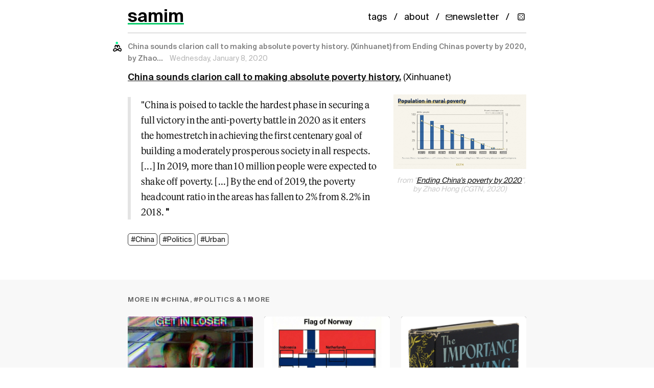

--- FILE ---
content_type: text/html; charset=UTF-8
request_url: https://samim.io/p/2020-01-08-china-sounds-clarion-call-to-making-absolute-poverty-hi/
body_size: 2504
content:
<!doctype html>
<html lang="en" dir="ltr">
<head>
  <meta charset="UTF-8">
  <title>China sounds clarion call to making absolute poverty history. (Xinhuanet) from Ending Chinas poverty by 2020, by Zhao... - samim</title>
<meta name="description" content="samim.io - blogging, research, projects, ideas">  <meta name="viewport" content="width=device-width, initial-scale=1.0">
  <meta name="author" content="samim">  <meta name="keywords" content="China, Politics, Urban"><meta name="theme-color" content="#ffffff">
  <meta name="format-detection" content="telephone=no">
  <meta name="site-name" content="samim">
  <meta name="apple-mobile-web-app-capable" content="yes">

<link rel="canonical" href="https://samim.io/p/2020-01-08-china-sounds-clarion-call-to-making-absolute-poverty-hi/" /><meta name="robots" content="index, follow">  <meta property="og:title" content="China sounds clarion call to making absolute poverty history. (Xinhuanet) from Ending Chinas poverty by 2020, by Zhao... - samim" />
  <meta property="og:description" content="samim.io - blogging, research, projects, ideas" />
  <meta property="og:type" content="article" /><meta property="og:url" content="https://samim.io/p/2020-01-08-china-sounds-clarion-call-to-making-absolute-poverty-hi/" /><meta property="og:image" content="https://samim.io/static/upload/A8SKcX4t_400x400.jpg" />
  <meta name="twitter:card" content="summary" />
  <meta name="twitter:site" content="@samim" />
  <meta name="twitter:title" content="China sounds clarion call to making absolute poverty history. (Xinhuanet) from Ending Chinas poverty by 2020, by Zhao... - samim" />
  <meta name="twitter:description" content="samim.io - blogging, research, projects, ideas" />

  <link rel="preload" href="https://samim.io/static/fonts/Suisselntl/SuisseIntl-Regular.woff2" as="font" type="font/woff2" crossorigin>
  <link rel="preload" href="https://samim.io/static/fonts/FeatureFlat/FeatureFlatHeadline.woff2" as="font" type="font/woff2" crossorigin>

  <link rel="alternate" type="application/rss+xml" title="RSS Feed" href="https://samim.io/rss.xml" />
  <link rel='icon' href="https://samim.io/static/img/favicon.png" type="image/png"/>
  <link rel="dns-prefetch" href="https://samim.io">  <link rel=stylesheet type=text/css href="https://samim.io/static/css/style.css">
  <link rel="preload" href="https://samim.io/static/js/client.js" as="script">
  <!-- MathJax is lazy-loaded only when math content is detected -->

  <script type="application/ld+json">{
    "@context": "https://schema.org",
    "@type": "WebSite",
    "name": "samim",
    "url": "https://samim.io/",
    "potentialAction": {
      "@type": "SearchAction",
      "target": {
        "@type": "EntryPoint",
        "urlTemplate": "https://samim.io/search?query={search_term_string}"
      },
      "query-input": "required name=search_term_string"
    }
  }</script><script type="application/ld+json">{
    "@context": "https://schema.org",
    "@type": "BlogPosting",
    "headline": "China sounds clarion call to making absolute poverty history. (Xinhuanet) from Ending Chinas poverty by 2020, by Zhao...",
    "datePublished": "2020-01-08T11:31:45",
    "dateModified": "2020-01-08T11:31:45",
    "author": {
      "@type": "Person",
      "name": "samim",
      "url": "https://samim.io"
    },
    "publisher": {
      "@type": "Organization",
      "name": "samim",
      "logo": {
        "@type": "ImageObject",
        "url": "https://samim.io/static/upload/A8SKcX4t_400x400.jpg"
      }
    },"keywords": "China, Politics, Urban",
    "url": "https://samim.io/p/2020-01-08-china-sounds-clarion-call-to-making-absolute-poverty-hi/",
    "mainEntityOfPage": {
      "@type": "WebPage",
      "@id": "https://samim.io/p/2020-01-08-china-sounds-clarion-call-to-making-absolute-poverty-hi/"
    },
    "image": {"@type": "ImageObject", "url": "https://samim.io/static/upload/Webp.net-compress-image21-gz6wwppe.jpg"}  }</script>

  <script type="application/ld+json">{
    "@context": "https://schema.org",
    "@type": "BreadcrumbList",
    "itemListElement": [
      {
        "@type": "ListItem",
        "position": 1,
        "name": "Home",
        "item": "https://samim.io/"
      },
      {
        "@type": "ListItem",
        "position": 2,
        "name": "China sounds clarion call to making absolute poverty history. (Xinhuanet) from Ending Chinas poverty by 2020, by Zhao...",
        "item": "https://samim.io/p/2020-01-08-china-sounds-clarion-call-to-making-absolute-poverty-hi/"
      }
    ]
  }</script></head>
<body>
  <div id="site" data-site-path-prefix="/">    <header id="top-container">
      <div id="top-content">
        <div id="site_logo"><h1><a id="site_logo_icon" href="https://samim.io/">samim</a></h1></div><div class="post_static_container"><div class="post_static">
            <a title="Tags" href="https://samim.io/tag/">tags</a>
          </div>
          <div class="post_static"><a title="About" href="https://samim.io/p/about/">about</a></div><div class="post_static"><a title="Subscribe to newsletter" href="https://mailchi.mp/4804acffeb6e/samimio" target="_blank" rel="noopener" class="newsletter-btn">
            <svg width="14" height="14" viewBox="0 0 24 24" fill="none" stroke="currentColor" stroke-width="2" stroke-linecap="round" stroke-linejoin="round">
              <path d="M4 4h16c1.1 0 2 .9 2 2v12c0 1.1-.9 2-2 2H4c-1.1 0-2-.9-2-2V6c0-1.1.9-2 2-2z"></path>
              <polyline points="22,6 12,13 2,6"></polyline>
            </svg>
            <span>newsletter</span>
          </a></div><div class="post_static"><a title="Random post" href="#" id="random-post-nav" class="random-post-btn">
            <svg width="16" height="16" viewBox="0 0 24 24" fill="none" stroke="currentColor" stroke-width="2" stroke-linecap="round" stroke-linejoin="round">
              <rect x="3" y="3" width="18" height="18" rx="2"/>
              <circle cx="8" cy="8" r="1.5" fill="currentColor" stroke="none"/>
              <circle cx="16" cy="8" r="1.5" fill="currentColor" stroke="none"/>
              <circle cx="8" cy="16" r="1.5" fill="currentColor" stroke="none"/>
              <circle cx="16" cy="16" r="1.5" fill="currentColor" stroke="none"/>
              <circle cx="12" cy="12" r="1.5" fill="currentColor" stroke="none"/>
            </svg>
          </a></div></div>      </div>
    </header>    <main><div id="content"><div class="post h-entry">
	<div class="post_meta"><div
			class="p-author h-card post_user_icon"			style="background-image: url('https://samim.io/static/upload/A8SKcX4t_400x400.jpg');"
		></div>
		<h2 class="post_date_title post_date">China sounds clarion call to making absolute poverty history. (Xinhuanet) from Ending Chinas poverty by 2020, by Zhao...</h2>
		<time class="dt-published" datetime="2020-01-08 11:31:45">2020-01-08 11:31:45</time>	</div>
	<div
		class="e-content "
	>
		<p><b><a href="http://www.xinhuanet.com/english/2020-01/08/c_138688042.htm">China sounds clarion call to making absolute poverty history.</a> </b>(Xinhuanet)<br></p><div class="medium-insert-images medium-insert-images-right"><figure contenteditable="false">
    <img src="https://samim.io/static/upload/Webp.net-compress-image21-gz6wwppe.jpg" alt="" data-mfp-src="https://samim.io/static/upload/Webp.net-compress-image21-gz6wwppe.jpg" fetchpriority="high" loading="eager">
        
<figcaption contenteditable="true">  from "<a href="https://news.cgtn.com/news/2019-10-17/Graphics-Ending-China-s-poverty-by-2020-KREfWKGkIU/index.html">Ending China's poverty by 2020</a>", by Zhao Hong (CGTN, 2020) </figcaption></figure></div><blockquote><p>"China is poised to tackle the hardest phase in securing a full victory in the anti-poverty battle in 2020 as it enters the homestretch in achieving the first centenary goal of building a moderately prosperous society in all respects. [...] In 2019, more than 10 million people were expected to shake off poverty. [...] By the end of 2019, the poverty headcount ratio in the areas has fallen to 2% from 8.2% in 2018. <b>"</b><br></p></blockquote><p><a href="/tag/China">#China</a> <a href="/tag/Politics">#Politics</a> <a href="/tag/Urban">#Urban</a></p>
	</div>
</div>

<div id="content-discovery" class="content-discovery" data-current-path="2020-01-08-china-sounds-clarion-call-to-making-absolute-poverty-hi"></div></div>
    </main>
    <footer id="footer">
      <div class="footer-content">
        <div class="footer-top">
          <div class="footer-brand">
            <a href="https://samim.io/">samim</a>
          </div>
          <nav class="footer-links">            <a href="https://mailchi.mp/4804acffeb6e/samimio" target="_blank" rel="noopener" class="footer-newsletter">
              Newsletter
            </a>            <a href="/rss.xml" target="_blank">RSS</a>
          </nav>
        </div>
      </div>
    </footer>
    <script src="https://samim.io/static/js/client.js"></script>
  </div>
</body>
</html>

--- FILE ---
content_type: text/html; charset=UTF-8
request_url: https://samim.io/tag/China/
body_size: 9610
content:
<!doctype html>
<html lang="en" dir="ltr">
<head>
  <meta charset="UTF-8">
  <title>samim - China</title>
<meta name="description" content="samim.io - blogging, research, projects, ideas">  <meta name="viewport" content="width=device-width, initial-scale=1.0">
  <meta name="author" content="samim">  <meta name="keywords" content="China">
<meta name="theme-color" content="#ffffff">
  <meta name="format-detection" content="telephone=no">
  <meta name="site-name" content="samim">
  <meta name="apple-mobile-web-app-capable" content="yes">

<link rel="canonical" href="https://samim.io/tag/China/" />  <meta name="robots" content="noindex, follow">  <meta property="og:title" content="samim - China" />
  <meta property="og:description" content="samim.io - blogging, research, projects, ideas" />
  <meta property="og:type" content="website" /><meta property="og:url" content="https://samim.io/tag/China/" /><meta property="og:image" content="https://samim.io/static/upload/A8SKcX4t_400x400.jpg" />
  <meta name="twitter:card" content="summary" />
  <meta name="twitter:site" content="@samim" />
  <meta name="twitter:title" content="samim - China" />
  <meta name="twitter:description" content="samim.io - blogging, research, projects, ideas" />

  <link rel="preload" href="https://samim.io/static/fonts/Suisselntl/SuisseIntl-Regular.woff2" as="font" type="font/woff2" crossorigin>
  <link rel="preload" href="https://samim.io/static/fonts/FeatureFlat/FeatureFlatHeadline.woff2" as="font" type="font/woff2" crossorigin>

  <link rel="alternate" type="application/rss+xml" title="RSS Feed" href="https://samim.io/rss.xml" />
  <link rel='icon' href="https://samim.io/static/img/favicon.png" type="image/png"/>
  <link rel="dns-prefetch" href="https://samim.io">  <link rel=stylesheet type=text/css href="https://samim.io/static/css/style.css">
  <link rel="preload" href="https://samim.io/static/js/client.js" as="script">
  <!-- MathJax is lazy-loaded only when math content is detected -->

  <script type="application/ld+json">{
    "@context": "https://schema.org",
    "@type": "WebSite",
    "name": "samim",
    "url": "https://samim.io/",
    "potentialAction": {
      "@type": "SearchAction",
      "target": {
        "@type": "EntryPoint",
        "urlTemplate": "https://samim.io/search?query={search_term_string}"
      },
      "query-input": "required name=search_term_string"
    }
  }</script></head>
<body>
  <div id="site" data-site-path-prefix="/">    <header id="top-container">
      <div id="top-content">
        <div id="site_logo"><h1><a id="site_logo_icon" href="https://samim.io/">samim</a></h1></div><div class="post_static_container"><div class="post_static">
            <a title="Tags" href="https://samim.io/tag/">tags</a>
          </div>
          <div class="post_static"><a title="About" href="https://samim.io/p/about/">about</a></div><div class="post_static"><a title="Subscribe to newsletter" href="https://mailchi.mp/4804acffeb6e/samimio" target="_blank" rel="noopener" class="newsletter-btn">
            <svg width="14" height="14" viewBox="0 0 24 24" fill="none" stroke="currentColor" stroke-width="2" stroke-linecap="round" stroke-linejoin="round">
              <path d="M4 4h16c1.1 0 2 .9 2 2v12c0 1.1-.9 2-2 2H4c-1.1 0-2-.9-2-2V6c0-1.1.9-2 2-2z"></path>
              <polyline points="22,6 12,13 2,6"></polyline>
            </svg>
            <span>newsletter</span>
          </a></div><div class="post_static"><a title="Random post" href="#" id="random-post-nav" class="random-post-btn">
            <svg width="16" height="16" viewBox="0 0 24 24" fill="none" stroke="currentColor" stroke-width="2" stroke-linecap="round" stroke-linejoin="round">
              <rect x="3" y="3" width="18" height="18" rx="2"/>
              <circle cx="8" cy="8" r="1.5" fill="currentColor" stroke="none"/>
              <circle cx="16" cy="8" r="1.5" fill="currentColor" stroke="none"/>
              <circle cx="8" cy="16" r="1.5" fill="currentColor" stroke="none"/>
              <circle cx="16" cy="16" r="1.5" fill="currentColor" stroke="none"/>
              <circle cx="12" cy="12" r="1.5" fill="currentColor" stroke="none"/>
            </svg>
          </a></div></div>      </div>
    </header>    <main><div id="content"><h2 class="page_title"><a href="https://samim.io/tag/">tag</a> > <span id="tag">China</span></h2>
<div class="content_divider"></div>
    <ul id="posts"><li class="h-entry">
        <div class="post_meta"><div class="p-author h-card post_user_icon" style="background-image: url('https://samim.io/static/upload/A8SKcX4t_400x400.jpg');"></div>
            <h2 class="post_date_title"><a rel="bookmark" class="post_date" href="https://samim.io/p/2026-01-18-china-builds-a-record-breaking-hypergravity-machine-to/">China builds a record-breaking hypergravity machine to compress space ...</a></h2>
            <a class="post_date" href="https://samim.io/p/2026-01-18-china-builds-a-record-breaking-hypergravity-machine-to/"><time class="dt-published" datetime="2026-01-18 19:46:16">2026-01-18 19:46:16</time></a></div><div class="e-content content_main">
          <h2><a href="https://www.scmp.com/news/china/science/article/3338193/china-builds-record-breaking-hypergravity-machine-compress-space-and-time">China builds a record-breaking hypergravity machine to compress space and time</a></h2><div class="medium-insert-images medium-insert-images-right"><figure>
    <img src="https://samim.io/static/upload/ccba2156-05a6-4685-8f38-de5ef63450d9_c879e605.webp" alt="" fetchpriority="high" loading="eager">
        
</figure></div><blockquote>China has unveiled an extremely powerful “hypergravity machine” that can generate forces almost two thousand times stronger than Earth’s regular gravity.</blockquote><blockquote>The futuristic-looking machine, called CHIEF1900, was constructed at China’s Centrifugal Hypergravity and Interdisciplinary Experiment Facility (CHIEF) at Zheijang University in Eastern China, and allows researchers to study how extreme forces affect various materials, plants, cells, or other structures, as the <a href="https://www.scmp.com/news/china/science/article/3338193/china-builds-record-breaking-hypergravity-machine-compress-space-and-time">South China Morning Post reports.</a></blockquote><blockquote>It can effectively compress space and time, allowing researchers to recreate the conditions during catastrophic events, from dam failures to earthquakes. For instance, it can analyze the structural stability of an almost 1,000-feet-tall dam by spinning a ten-foot model at 100 Gs, meaning 100 times the Earth’s regular gravity.</blockquote><blockquote>It could also be used to study the resonance frequencies of high-speed rail tracks, or how pollutants seep into soil over thousands of years.</blockquote><div class="medium-insert-embeds">
	<figure>
		<div class="medium-insert-embed">
			<div><div style="left: 0; width: 100%; height: 0; position: relative; padding-bottom: 56.25%;"><iframe src="//cdn.iframe.ly/Il7sYBZd" style="top: 0; left: 0; width: 100%; height: 100%; position: absolute; border: 0;" allowfullscreen="" allow="accelerometer *; clipboard-write *; encrypted-media *; gyroscope *; picture-in-picture *; web-share *;"></iframe></div></div>
		</div>
	</figure>
	
</div><p><a href="/tag/China">#China</a> <a href="/tag/Science">#Science</a> </p>
        </div><div class="content_divider"></div>
      </li><li class="h-entry">
        <div class="post_meta"><div class="p-author h-card post_user_icon" style="background-image: url('https://samim.io/static/upload/A8SKcX4t_400x400.jpg');"></div>
            <h2 class="post_date_title"><a rel="bookmark" class="post_date" href="https://samim.io/p/2026-01-04-how-20-smuggled-chinese-hamsters-built-a-pharmaceutical/">How 20 Smuggled Chinese Hamsters Built a Pharmaceutical Empire</a></h2>
            <a class="post_date" href="https://samim.io/p/2026-01-04-how-20-smuggled-chinese-hamsters-built-a-pharmaceutical/"><time class="dt-published" datetime="2026-01-04 08:13:45">2026-01-04 08:13:45</time></a></div><div class="e-content content_main text-serif">
          <h2>How 20 Smuggled Chinese Hamsters Built a Pharmaceutical Empire</h2><div class="medium-insert-images medium-insert-images-right"><figure>
    <img src="https://samim.io/static/upload/hamster-scaled-e1664180734582.webp" alt="" fetchpriority="high" loading="eager">
        
</figure></div><p>Chinese Hamster Ovary, or CHO, cells are widely used in the pharmaceutical industry. And, incredibly, these cells can be traced back to just twenty hamsters that were packed into a crate and smuggled out of China in the 1940s.</p><p>Chinese scientists had been using these hamsters — native to northern China and Mongolia — to study pathogens since at least 1919. The hamsters were unusually well-suited to scientific research because they have short gestation periods (18-21 days), a natural resistance to human viruses and radiation, and it was thought, early on, that they possessed just 14 chromosomes, making them easy to work with for mutation studies. (They actually have 22 chromosomes.)</p><p>During the Chinese civil war, a rodent breeder in New York named Victor Schwentker worried that, if the Communists won the war, he’d never be able to get his hands on these special rodents. So in 1948, Schwentker sent a letter to Robert Briggs Watson, a Rockefeller Foundation field staff member, and asked him to “acquire” some hamsters so he could begin breeding them.</p><div class="medium-insert-images medium-insert-images-right"><figure>
    <img src="https://samim.io/static/upload/ColorfulProfessionalInfographicTimelinePoster.webp" alt="" loading="lazy">
        
</figure></div><p>Watson collected ten males and ten females and packed them into a wooden crate with help from a Chinese physician (who was later imprisoned for this act). Watson slipped the crate out of the country on a Pan-Am flight from Shanghai, just before the Communists took control.</p><p>In New York, Schwentker received the hamsters and then began breeding and selling them to other researchers.</p><p>In 1957, a geneticist named Theodore Puck, intent on creating a new mammalian “model system” for in vitro experiments, learned about the Chinese hamster and contacted George Yerganian, a researcher at the Dana-Farber Cancer Institute, to obtain a specimen. Yerganian shipped Puck one female hamster.</p><p>Puck took a small piece from this hamster’s ovary, plated the cells onto a dish, and passaged them repeatedly. He eventually isolated a clone that could divide again and again; an “immortalized” CHO cell with a genetic mutation that rendered it immune to normal senescence.</p><div class="medium-insert-images medium-insert-images-right"><figure>
    <img src="https://samim.io/static/upload/Chinese-hamster-ovary-CHO-cells-72-h-after-passaging-cultured-without-any.webp" alt="" loading="lazy">
        
</figure></div><p>Today, descendants of these immortalized CHO cells make about 70 percent of all therapeutic proteins sold on the market, including Humira (USD 21 billion in sales in 2021) and Keytruda ($17 billion). Many of these drugs are monoclonal antibodies, or Y-shaped proteins that lock onto, and neutralize, foreign objects inside the body.</p><p>CHO cells are well suited to biotherapeutics because they can perform a biochemical reaction called glycosylation. Many human proteins, including antibodies, are decorated with chains of sugars that control how they fold or interact with other molecules in the body. Only a few organisms, mostly mammalian cells and certain yeasts, can do this chemical reaction.</p><p>I first learned about this history from a really spectacular article in LSF Magazine, called "Vital Tools: A Brief History of CHO Cells." I recommend it. (You can find it with a quick search.)</p><div class="medium-insert-images medium-insert-images-grid"><figure>
    <img src="https://samim.io/static/upload/G9viS1hasAIIkwz.webp" alt="" loading="lazy">
        
</figure><figure>
    <img src="https://samim.io/static/upload/G9viTCjacAAA-ev.webp" alt="" loading="lazy">
        
</figure><figure>
    <img src="https://samim.io/static/upload/G9viTMybwAAqotF.webp" alt="" loading="lazy">
        
</figure></div><h3>Video</h3><div class="medium-insert-embeds">
	<figure>
		<div class="medium-insert-embed">
			<div><div style="left: 0; width: 100%; height: 0; position: relative; padding-bottom: 56.25%;"><iframe src="//cdn.iframe.ly/VPnx4puL" style="top: 0; left: 0; width: 100%; height: 100%; position: absolute; border: 0;" allowfullscreen="" allow="accelerometer *; clipboard-write *; encrypted-media *; gyroscope *; picture-in-picture *; web-share *;"></iframe></div></div>
		</div>
	</figure>
	
</div><p><a href="/tag/China">#China</a> <a href="/tag/Biology">#Biology</a> <a href="/tag/Biotech">#Biotech</a> <a href="/tag/History">#History</a> </p>
        </div><div class="content_divider"></div>
      </li><li class="h-entry">
        <div class="post_meta"><div class="p-author h-card post_user_icon" style="background-image: url('https://samim.io/static/upload/A8SKcX4t_400x400.jpg');"></div>
            <h2 class="post_date_title"><a rel="bookmark" class="post_date" href="https://samim.io/p/2025-11-07-the-ruins-of-shenqing-palace-in-laoshan-home-to-a-350/">The ruins of Shenqing Palace in Laoshan, home to a 350-year-old Acer p...</a></h2>
            <a class="post_date" href="https://samim.io/p/2025-11-07-the-ruins-of-shenqing-palace-in-laoshan-home-to-a-350/"><time class="dt-published" datetime="2025-11-07 19:36:26">2025-11-07 19:36:26</time></a></div><div class="e-content content_main">
          <p><b>The ruins of Shenqing Palace in Laoshan, home to a 350-year-old Acer pictum, the five-pointed maple.</b></p><div class="medium-insert-images"><figure>
    <img src="https://samim.io/static/upload/G5Kr9A6W0AAJwB6.jpeg" alt="" fetchpriority="high" loading="eager">
        
</figure></div><p><a href="/tag/China">#China</a> <a href="/tag/Nature">#Nature</a> </p>
        </div><div class="content_divider"></div>
      </li><li class="h-entry">
        <div class="post_meta"><div class="p-author h-card post_user_icon" style="background-image: url('https://samim.io/static/upload/A8SKcX4t_400x400.jpg');"></div>
            <h2 class="post_date_title"><a rel="bookmark" class="post_date" href="https://samim.io/p/2025-10-14-sending-a-message-beijing-issues-documents-without-wo/">Sending a message - Beijing issues documents without Word format amid ...</a></h2>
            <a class="post_date" href="https://samim.io/p/2025-10-14-sending-a-message-beijing-issues-documents-without-wo/"><time class="dt-published" datetime="2025-10-14 20:32:20">2025-10-14 20:32:20</time></a></div><div class="e-content content_main">
          <p><a href="https://www.scmp.com/economy/china-economy/article/3328782/sending-message-beijing-issues-documents-without-word-format-amid-us-tensions"><b>Sending a message: Beijing issues documents without Word format amid US tensions</b></a></p><blockquote>For the first time, China’s Ministry of Commerce issued policy announcements in documents only accessible via domestic software last week</blockquote><p><a href="/tag/China">#China</a> <a href="/tag/Technology">#Technology</a> <a href="/tag/Politics">#Politics</a> </p>
        </div><div class="content_divider"></div>
      </li><li class="h-entry">
        <div class="post_meta"><div class="p-author h-card post_user_icon" style="background-image: url('https://samim.io/static/upload/A8SKcX4t_400x400.jpg');"></div>
            <h2 class="post_date_title"><a rel="bookmark" class="post_date" href="https://samim.io/p/2025-09-06-the-ceiling-in-the-hall-of-prayer-for-good-harvests-at/">The Ceiling in The Hall of Prayer for Good Harvests at the Temple of H...</a></h2>
            <a class="post_date" href="https://samim.io/p/2025-09-06-the-ceiling-in-the-hall-of-prayer-for-good-harvests-at/"><time class="dt-published" datetime="2025-09-06 21:26:04">2025-09-06 21:26:04</time></a></div><div class="e-content content_main">
          <p><b>The Ceiling in The Hall of Prayer for Good Harvests at the Temple of Heaven in Beijing, China.</b></p><div class="medium-insert-images"><figure>
    <img src="https://samim.io/static/upload/G0KrL03XcAAd2gw.jpeg" alt="" fetchpriority="high" loading="eager">
        
</figure></div><p><a href="/tag/China">#China</a> <a href="/tag/Art">#Art</a> <a href="/tag/Religion">#Religion</a> <a href="/tag/Magic">#Magic</a></p>
        </div><div class="content_divider"></div>
      </li><li class="h-entry">
        <div class="post_meta"><div class="p-author h-card post_user_icon" style="background-image: url('https://samim.io/static/upload/A8SKcX4t_400x400.jpg');"></div>
            <h2 class="post_date_title"><a rel="bookmark" class="post_date" href="https://samim.io/p/2025-08-24-certain-books-leave-quiet-long-term-memetic-echoes-su/">Certain books leave quiet, long-term memetic echoes, subtle while read...</a></h2>
            <a class="post_date" href="https://samim.io/p/2025-08-24-certain-books-leave-quiet-long-term-memetic-echoes-su/"><time class="dt-published" datetime="2025-08-24 11:51:25">2025-08-24 11:51:25</time></a></div><div class="e-content content_main">
          <p><b>Certain books leave quiet, long-term memetic echoes, subtle while reading, profound in memory. Lin Yutang, who feels like a friend I’ve never met, wrote such books.</b></p><div class="medium-insert-images"><figure>
    <img src="https://samim.io/static/upload/GnIAXI5WYAAtFYh.jpeg" alt="" fetchpriority="high" loading="eager">
        
</figure></div><p><a href="/tag/Book">#Book</a> <a href="/tag/China">#China</a> <br></p>
        </div><div class="content_divider"></div>
      </li><li class="h-entry">
        <div class="post_meta"><div class="p-author h-card post_user_icon" style="background-image: url('https://samim.io/static/upload/A8SKcX4t_400x400.jpg');"></div>
            <h2 class="post_date_title"><a rel="bookmark" class="post_date" href="https://samim.io/p/2025-08-16-six-records-of-a-floating-life-an-autobiograph/">Six Records of a Floating Life (浮生六記) - an autobiography by Shen Fu (沈...</a></h2>
            <a class="post_date" href="https://samim.io/p/2025-08-16-six-records-of-a-floating-life-an-autobiograph/"><time class="dt-published" datetime="2025-08-16 15:06:34">2025-08-16 15:06:34</time></a></div><div class="e-content content_main">
          <p><b><a href="https://en.m.wikipedia.org/wiki/Six_Records_of_a_Floating_Life">"Six Records of a Floating Life"</a> (浮生六記) - an autobiography by Shen Fu  (沈復, 1763–1825), who lived in Changzhou (now Suzhou) during the Qing  dynasty (<a href="https://samim.io/dl/Six_Records_of_a_Floating_Life.pdf">PDF</a>)</b></p><div class="medium-insert-images"><figure>
    <img src="https://samim.io/static/upload/15d4e94d804950c0-k20dgjwj.png" alt="" fetchpriority="high" loading="eager">
        
</figure></div><p><a href="/tag/China">#China</a> <a href="/tag/Book">#Book</a> <a href="/tag/Art">#Art</a> <a href="/tag/Philosophy">#Philosophy</a>  <br></p>
        </div><div class="content_divider"></div>
      </li><li class="h-entry">
        <div class="post_meta"><div class="p-author h-card post_user_icon" style="background-image: url('https://samim.io/static/upload/A8SKcX4t_400x400.jpg');"></div>
            <h2 class="post_date_title"><a rel="bookmark" class="post_date" href="https://samim.io/p/2025-08-07-six-records-of-a-floating-life-is-an-autobiograp/">Six Records of a Floating Life (浮生六記) is an autobiography by Shen Fu (...</a></h2>
            <a class="post_date" href="https://samim.io/p/2025-08-07-six-records-of-a-floating-life-is-an-autobiograp/"><time class="dt-published" datetime="2025-08-07 21:45:53">2025-08-07 21:45:53</time></a></div><div class="e-content content_main">
          <p><b><a href="https://en.m.wikipedia.org/wiki/Six_Records_of_a_Floating_Life">Six Records of a Floating Life (浮生六記)</a> is an autobiography by Shen Fu (沈復, 1763–1825), who lived in Changzhou (now Suzhou) during the Qing dynasty. <a href="https://upload.wikimedia.org/wikipedia/commons/9/98/NLC416-10jh004330-93201_浮生六記.pdf">PDF</a></b></p><div class="medium-insert-images"><figure>
    <img src="https://samim.io/static/upload/15d4e94d804950c0.png" alt="" fetchpriority="high" loading="eager">
        
</figure></div><blockquote>    "Beast-clouds swallow the sinking sun, and the bow-moon shoots the falling stars" (兽云吞落日, 弓月弹流星.)</blockquote><div class="medium-insert-images"><figure>
    <img src="https://samim.io/static/upload/857e8c992c19b6a2-308gfbma.jpg" alt="" loading="lazy">
        
</figure></div><p><a href="/tag/China">#China</a> <a href="/tag/Art">#Art</a> <a href="/tag/History">#History</a></p>
        </div><div class="content_divider"></div>
      </li><li class="h-entry">
        <div class="post_meta"><div class="p-author h-card post_user_icon" style="background-image: url('https://samim.io/static/upload/A8SKcX4t_400x400.jpg');"></div>
            <h2 class="post_date_title"><a rel="bookmark" class="post_date" href="https://samim.io/p/2025-05-06-wu-wei-mindful-philosophy/">Wu Wei (無為). Mindful Philosophy China RTM</a></h2>
            <a class="post_date" href="https://samim.io/p/2025-05-06-wu-wei-mindful-philosophy/"><time class="dt-published" datetime="2025-05-06 01:03:05">2025-05-06 01:03:05</time></a></div><div class="e-content content_main">
          <p><b>Wu Wei (無為)</b></p><div class="medium-insert-images"><figure>
    <img src="https://samim.io/static/upload/Screenshot-20250506011742-730x439.png" alt="" fetchpriority="high" loading="eager">
        
</figure></div><p><a href="/tag/Mindful">#Mindful</a> <a href="/tag/Philosophy">#Philosophy</a> <a href="/tag/China">#China</a> <a href="/tag/RTM">#RTM</a></p>
        </div><div class="content_divider"></div>
      </li><li class="h-entry">
        <div class="post_meta"><div class="p-author h-card post_user_icon" style="background-image: url('https://samim.io/static/upload/A8SKcX4t_400x400.jpg');"></div>
            <h2 class="post_date_title"><a rel="bookmark" class="post_date" href="https://samim.io/p/2025-03-18-the-xiantian-bagua-china-qi-history-philosophy/">The Xiantian Bagua. China Qi History Philosophy</a></h2>
            <a class="post_date" href="https://samim.io/p/2025-03-18-the-xiantian-bagua-china-qi-history-philosophy/"><time class="dt-published" datetime="2025-03-18 00:47:20">2025-03-18 00:47:20</time></a></div><div class="e-content content_main">
          <p><b>The Xiantian Bagua</b></p><div class="medium-insert-images"><figure>
    <img src="https://samim.io/static/upload/xiantian.jpg" alt="" fetchpriority="high" loading="eager">
        
</figure></div><p><a href="/tag/China">#China</a> <a href="/tag/Qi">#Qi</a> <a href="/tag/History">#History</a> <a href="/tag/Philosophy">#Philosophy</a> <br></p>
        </div><div class="content_divider"></div>
      </li><li class="h-entry">
        <div class="post_meta"><div class="p-author h-card post_user_icon" style="background-image: url('https://samim.io/static/upload/A8SKcX4t_400x400.jpg');"></div>
            <h2 class="post_date_title"><a rel="bookmark" class="post_date" href="https://samim.io/p/2025-03-17-life-is-long-and-strange-you-never-know-what-time-will/">Life is long and strange. You never know what time will bring. Its you...</a></h2>
            <a class="post_date" href="https://samim.io/p/2025-03-17-life-is-long-and-strange-you-never-know-what-time-will/"><time class="dt-published" datetime="2025-03-17 10:13:21">2025-03-17 10:13:21</time></a></div><div class="e-content content_main">
          <p><b>Life is long and strange. You never know what time will bring. It's young xi jinping</b></p><div class="medium-insert-images"><figure>
    <img src="https://samim.io/static/upload/GmMnSxHaEAAvk91.jpeg" alt="" fetchpriority="high" loading="eager">
        
</figure></div><p><a href="/tag/China">#China</a> <a href="/tag/History">#History</a> <a href="/tag/Cryptocracy">#Cryptocracy</a></p>
        </div><div class="content_divider"></div>
      </li><li class="h-entry">
        <div class="post_meta"><div class="p-author h-card post_user_icon" style="background-image: url('https://samim.io/static/upload/A8SKcX4t_400x400.jpg');"></div>
            <h2 class="post_date_title"><a rel="bookmark" class="post_date" href="https://samim.io/p/2025-02-26-generative-chinese-mythology-art-china-generative-art/">Generative Chinese Mythology Art. China Generative Art</a></h2>
            <a class="post_date" href="https://samim.io/p/2025-02-26-generative-chinese-mythology-art-china-generative-art/"><time class="dt-published" datetime="2025-02-26 21:00:51">2025-02-26 21:00:51</time></a></div><div class="e-content content_main">
          <p><b>Generative Chinese Mythology Art</b></p><div class="medium-insert-images medium-insert-images-grid"><figure>
    <img src="https://samim.io/static/upload/GkujMbgWIAANwXA.jpeg" alt="" fetchpriority="high" loading="eager">
        
</figure><figure>
    <img src="https://samim.io/static/upload/GkujMYaXgAAkt1s.jpeg" alt="" loading="lazy">
        
</figure><figure>
    <img src="https://samim.io/static/upload/GkujMfpXgAAEZsr.jpeg" alt="" loading="lazy">
        
</figure></div><p><a href="/tag/China">#China</a> <a href="/tag/Generative">#Generative</a> <a href="/tag/Art">#Art</a></p>
        </div><div class="content_divider"></div>
      </li><li class="h-entry">
        <div class="post_meta"><div class="p-author h-card post_user_icon" style="background-image: url('https://samim.io/static/upload/A8SKcX4t_400x400.jpg');"></div>
            <h2 class="post_date_title"><a rel="bookmark" class="post_date" href="https://samim.io/p/2025-02-23-spot-the-historical-anomaly-history-china/">spot the historical anomaly. History China</a></h2>
            <a class="post_date" href="https://samim.io/p/2025-02-23-spot-the-historical-anomaly-history-china/"><time class="dt-published" datetime="2025-02-23 13:15:16">2025-02-23 13:15:16</time></a></div><div class="e-content content_main">
          <p><b>spot the historical anomaly</b></p><div class="medium-insert-images"><figure>
    <img src="https://samim.io/static/upload/GkdUfykWwAANQC9.jpeg" alt="" fetchpriority="high" loading="eager">
        
</figure></div><p><a href="/tag/History">#History</a> <a href="/tag/China">#China</a></p>
        </div><div class="content_divider"></div>
      </li><li class="h-entry">
        <div class="post_meta"><div class="p-author h-card post_user_icon" style="background-image: url('https://samim.io/static/upload/A8SKcX4t_400x400.jpg');"></div>
            <h2 class="post_date_title"><a rel="bookmark" class="post_date" href="https://samim.io/p/2025-02-19-listening-all-night-to-the-rain-selected-poems-of-su/">Listening All Night to the Rain - Selected Poems of Su Dongpo (Su Shi)...</a></h2>
            <a class="post_date" href="https://samim.io/p/2025-02-19-listening-all-night-to-the-rain-selected-poems-of-su/"><time class="dt-published" datetime="2025-02-19 23:12:44">2025-02-19 23:12:44</time></a></div><div class="e-content content_main">
          <p><b><a href="https://www.amazon.co.uk/Listening-All-Night-Rain-Selected/dp/193667162X?dib=eyJ2IjoiMSJ9.BlFNnqUcfdheMw9tvMUw0wRr6ZPQgJqv9VqmUsGum_CRedA1BrTJ2tJ7FcDezlUi.sjRZqNX7HnrXRwLU8DVzmcR_y2KXsaKq_MV1OmA38Xk&amp;dib_tag=se&amp;qid=1740003071&amp;refinements=p_27%3ASu+Dongpo&amp;s=books&amp;sr=1-1&amp;text=Su+Dongpo">Listening All Night to the Rain: Selected Poems of Su Dongpo (Su Shi) (苏轼) </a></b>(1037-1101)</p><div class="medium-insert-images"><figure>
    <img src="https://samim.io/static/upload/61jXMg0ad8L.jpg" alt="" fetchpriority="high" loading="eager">
        
</figure></div><p><b>Seeking lodging on a rainy night at Pure Life Monastery</b></p><div class="medium-insert-images"><figure>
    <img src="https://samim.io/static/upload/GkQMr35WwAAnPJc.jpeg" alt="" loading="lazy">
        
</figure></div><p><a href="/tag/China">#China</a> <a href="/tag/Art">#Art</a> <a href="/tag/Narrative">#Narrative</a> <a href="/tag/Mindful">#Mindful</a></p>
        </div><div class="content_divider"></div>
      </li><li class="h-entry">
        <div class="post_meta"><div class="p-author h-card post_user_icon" style="background-image: url('https://samim.io/static/upload/A8SKcX4t_400x400.jpg');"></div>
            <h2 class="post_date_title"><a rel="bookmark" class="post_date" href="https://samim.io/p/2025-02-16-listening-all-night-to-the-rain-selected-poems-of-su/">Listening All Night to the Rain - Selected Poems of Su Dongpo (Su Shi)...</a></h2>
            <a class="post_date" href="https://samim.io/p/2025-02-16-listening-all-night-to-the-rain-selected-poems-of-su/"><time class="dt-published" datetime="2025-02-16 22:19:16">2025-02-16 22:19:16</time></a></div><div class="e-content content_main">
          <p><b><a href="https://www.amazon.com/Listening-All-Night-Rain-Selected/dp/1936671654">Listening All Night to the Rain: Selected Poems of Su Dongpo (Su Shi)</a><br></b></p><div class="medium-insert-images medium-insert-images-wide"><figure>
    <img src="https://samim.io/static/upload/quote-if-you-know-peace-then-you-thrive-if-you-know-contentment-then-you-are-rich-su-shi-131-53-62.jpg" alt="" fetchpriority="high" loading="eager">
        
</figure><figure>
    <img src="https://samim.io/static/upload/SDPFY002.jpg" alt="" loading="lazy">
        
</figure></div><p><b> Original Lyric Poem Calming Wind and Wave (定風波):-</b></p><blockquote>莫聽穿林打葉聲, 何妨吟嘯且徐行;</blockquote><blockquote>竹杖芒鞋輕勝馬, 誰怕?  一蓑煙雨任平生;</blockquote><blockquote>料峭春風吹酒醒, 微冷, 山頭斜照卻相迎;</blockquote><blockquote>回首向來蕭瑟處,歸去, 也無風雨也無晴。</blockquote><p><a href="https://alicewaihanpoon.blogspot.com/2016/10/more-poems-by-su-shi-su-dongpo.html">Translation:-</a></p><blockquote>Stop listening to the rain pattering on leaves,</blockquote><blockquote>Why not enjoy a stroll, and sing your heart out?</blockquote><blockquote>Giving up the horse for sandals and a cane – who would mind?</blockquote><blockquote>A straw cloak may be all I need in misty rain.</blockquote><blockquote>The spring breeze wakes me up from drowsiness – a bit chilly.</blockquote><blockquote>The setting sun warms me though with embracing rays.</blockquote><blockquote>Turning back, still mindful of that cold and wretched place.</blockquote><blockquote>Now that I have arrived – home at last,</blockquote><blockquote>Nothing stirs me any more, the glaring sun, the wind or the rain.</blockquote><p><a href="https://www.tsemrinpoche.com/tsem-tulku-rinpoche/books-poetry/su-shi-the-song-dynasty-poet-and-chan-buddhism-enthusiast.html"><b>A brief Introduction</b></a></p><div class="medium-insert-images medium-insert-images-right"><figure>
    <img src="https://samim.io/static/upload/61jXMg0ad8L._AC_UF10001000_QL80_-g8evoyid.jpg" alt="" loading="lazy">
        
</figure></div><blockquote>Su Shi (苏轼), also known as Su Dongpo (苏东坡), lived from 8th January 1037 to 24th August 1101. He was a prominent figure in the Song Dynasty (960-1279 CE) as well as a poet, calligrapher, writer, painter, gastronome, pharmacologist, and statesman. His father Su Xun (苏洵) gave him the name Shi (轼) after an ornate armrest usually fixed on the front section of Chinese carriages, as a reminder to the boy to pay heed to how he appeared in public.</blockquote><blockquote>Likewise, his father named his brother Su Zhe (苏辙) after wheel tracks left by carriages, to imply that the boy should leave a good impression on others and in his life. Apart from his given name, Su Shi was also known by his courtesy name Zizhan (子瞻), meaning “little forward-looking one”, and his pen-name Dongpo Jushi (东坡居士), meaning “east slope householder”. However, he is most commonly referred to as Su Dongpo.</blockquote><blockquote>As a statesman, Su Shi was a significant political figure in the Song Dynasty. He was associated with historian and politician Sima Guang (司馬光), and went against the New Policy Party led by Wang Anshi (王安石), a notable Chinese economist, statesman, chancellor and poet. Known for his expressive style, Su Shi’s writings provided clarity of understanding for Song Dynasty topics such as travel and the iron industry. Both his father and brother were also famous scholars.</blockquote><blockquote>In addition, Su Shi’s poetry enjoyed a long period of popularity and influence in China, Japan, and other nearby countries, as well as in English-speaking parts of the world through translations by Arthur Waley and others. In the field of Chinese arts, Su Shi is often thought to be “the leading personage of the 11th century”, and had a famous Hangzhou dish named in his honour, Dongpo pork.</blockquote><p><a href="https://www.tsemrinpoche.com/tsem-tulku-rinpoche/books-poetry/su-shi-the-song-dynasty-poet-and-chan-buddhism-enthusiast.html"><b>Read more...</b></a></p><p><a href="/tag/China">#China</a> <a href="/tag/Art">#Art</a> <a href="/tag/Mindful">#Mindful</a></p>
        </div><div class="content_divider"></div>
      </li><li class="h-entry">
        <div class="post_meta"><div class="p-author h-card post_user_icon" style="background-image: url('https://samim.io/static/upload/A8SKcX4t_400x400.jpg');"></div>
            <h2 class="post_date_title"><a rel="bookmark" class="post_date" href="https://samim.io/p/2025-02-16-in-the-1870s-in-tonglian-old-town-in-jiangnans-water/">In the 1870s, in Tongli—an old town in Jiangnan’s water county, China—...</a></h2>
            <a class="post_date" href="https://samim.io/p/2025-02-16-in-the-1870s-in-tonglian-old-town-in-jiangnans-water/"><time class="dt-published" datetime="2025-02-16 20:45:47">2025-02-16 20:45:47</time></a></div><div class="e-content content_main">
          <blockquote>In the 1870s, in Tongli—an old town in Jiangnan’s water county, China—Ren Lansheng <a href="https://samim.io/p/2025-02-15-master-plan-of-quiet-garden-sequel-to-annals-of-tianji/">built</a><b> "the Garden of Quiet Meditation"</b>. Its name perfectly captures a vision that deeply moves me. How would you start such a garden?</blockquote><div class="medium-insert-images medium-insert-images-wide"><figure>
    <img src="https://samim.io/static/upload/8fa5bf1c6b443e6e5330c69c54c3ba63.jpg" alt="" fetchpriority="high" loading="eager">
        
</figure></div><p><a href="/tag/China">#China</a> <a href="/tag/Garden">#Garden</a> <a href="/tag/Mindful">#Mindful</a></p>
        </div><div class="content_divider"></div>
      </li><li class="h-entry">
        <div class="post_meta"><div class="p-author h-card post_user_icon" style="background-image: url('https://samim.io/static/upload/A8SKcX4t_400x400.jpg');"></div>
            <h2 class="post_date_title"><a rel="bookmark" class="post_date" href="https://samim.io/p/2025-02-13-gongsun-sheng-dragon-in-the-clouds-samurai-magician/">Gongsun Sheng - Dragon in the Clouds | Taoist Magician and Warrior. Ch...</a></h2>
            <a class="post_date" href="https://samim.io/p/2025-02-13-gongsun-sheng-dragon-in-the-clouds-samurai-magician/"><time class="dt-published" datetime="2025-02-13 23:40:04">2025-02-13 23:40:04</time></a></div><div class="e-content content_main">
          <p><b><a href="https://en.wikipedia.org/wiki/Gongsun_Sheng">Gongsun Sheng</a>: Dragon in the Clouds | Taoist Magician and Warrior</b></p><div class="medium-insert-images medium-insert-images-grid"><figure>
    <img src="https://samim.io/static/upload/2018_CKS_16310_0072_000utagawa_kuniyoshi_gongsun_sheng_the_dragon_in_the_clouds115923.webp" alt="" fetchpriority="high" loading="eager">
        
</figure><figure>
    <img src="https://samim.io/static/upload/E2EAZ8FVkAca0VP.jpeg" alt="" loading="lazy">
        
</figure><figure>
    <img src="https://samim.io/static/upload/1471.jpg" alt="" loading="lazy">
        
</figure></div><p><a href="/tag/China">#China</a> <a href="/tag/History">#History</a> <a href="/tag/Narrative">#Narrative</a> <br></p>
        </div><div class="content_divider"></div>
      </li><li class="h-entry">
        <div class="post_meta"><div class="p-author h-card post_user_icon" style="background-image: url('https://samim.io/static/upload/A8SKcX4t_400x400.jpg');"></div>
            <h2 class="post_date_title"><a rel="bookmark" class="post_date" href="https://samim.io/p/2025-02-13-shi-qian-in-the-branches-of-a-tree-by-moonlight-shining/">Shi Qian in the branches of a tree by moonlight shining his lantern to...</a></h2>
            <a class="post_date" href="https://samim.io/p/2025-02-13-shi-qian-in-the-branches-of-a-tree-by-moonlight-shining/"><time class="dt-published" datetime="2025-02-13 23:34:41">2025-02-13 23:34:41</time></a></div><div class="e-content content_main">
          <p><b><a href="https://en.wikipedia.org/wiki/Shi_Qian">Shi Qian</a> in the branches of a tree by moonlight shining his lantern toward the ground.</b></p><div class="medium-insert-images"><figure>
    <img src="https://samim.io/static/upload/800px-Kojoso_Jisen__Shi_Qian_BM_20083037.10030.jpg" alt="" fetchpriority="high" loading="eager">
        
</figure></div><p><a href="/tag/China">#China</a> <a href="/tag/History">#History</a> <a href="/tag/Narrative">#Narrative</a></p>
        </div><div class="content_divider"></div>
      </li><li class="h-entry">
        <div class="post_meta"><div class="p-author h-card post_user_icon" style="background-image: url('https://samim.io/static/upload/A8SKcX4t_400x400.jpg');"></div>
            <h2 class="post_date_title"><a rel="bookmark" class="post_date" href="https://samim.io/p/2025-02-01-the-imperial-bureaucratic-aura-china-politics-art/">The imperial bureaucratic aura. China Politics Art</a></h2>
            <a class="post_date" href="https://samim.io/p/2025-02-01-the-imperial-bureaucratic-aura-china-politics-art/"><time class="dt-published" datetime="2025-02-01 13:56:40">2025-02-01 13:56:40</time></a></div><div class="e-content content_main">
          <p><b>The imperial bureaucratic aura</b></p><div class="medium-insert-images"><figure>
    <img src="https://samim.io/static/upload/GipwR4sXMAACWp9.jpeg" alt="" fetchpriority="high" loading="eager">
        
</figure></div><p><a href="/tag/China">#China</a> <a href="/tag/Politics">#Politics</a> <a href="/tag/Art">#Art</a></p>
        </div><div class="content_divider"></div>
      </li><li class="h-entry">
        <div class="post_meta"><div class="p-author h-card post_user_icon" style="background-image: url('https://samim.io/static/upload/A8SKcX4t_400x400.jpg');"></div>
            <h2 class="post_date_title"><a rel="bookmark" class="post_date" href="https://samim.io/p/2025-01-28-china-culture/">新年快乐!. China Culture</a></h2>
            <a class="post_date" href="https://samim.io/p/2025-01-28-china-culture/"><time class="dt-published" datetime="2025-01-28 10:53:22">2025-01-28 10:53:22</time></a></div><div class="e-content content_main">
          <p><b>新年快乐!</b></p><div class="medium-insert-images medium-insert-images-wide"><figure>
    <img src="https://samim.io/static/upload/Ouroboros-dragon-serpent-snake-symbol-tj0o3hmp.jpg" alt="" fetchpriority="high" loading="eager">
        
</figure></div><p><a href="/tag/China">#China</a> <a href="/tag/Culture">#Culture</a></p>
        </div><div class="content_divider"></div>
      </li></ul><div id="pagination_container"><a rel="next" id="pagination_previous" data-num="21" href="https://samim.io/archive/tag/China_21.html">« Previous</a></div>    <p id="loading"><img src="https://samim.io/static/img/loading.gif" alt="Loading..." width="80"/></p>
</div>
    </main>
    <footer id="footer">
      <div class="footer-content">
        <div class="footer-top">
          <div class="footer-brand">
            <a href="https://samim.io/">samim</a>
          </div>
          <nav class="footer-links">            <a href="https://mailchi.mp/4804acffeb6e/samimio" target="_blank" rel="noopener" class="footer-newsletter">
              Newsletter
            </a>            <a href="/rss.xml" target="_blank">RSS</a>
          </nav>
        </div>
      </div>
    </footer>
    <script src="https://samim.io/static/js/client.js"></script>
  </div>
</body>
</html>

--- FILE ---
content_type: text/html; charset=UTF-8
request_url: https://samim.io/tag/Politics/
body_size: 17171
content:
<!doctype html>
<html lang="en" dir="ltr">
<head>
  <meta charset="UTF-8">
  <title>samim - Politics</title>
<meta name="description" content="samim.io - blogging, research, projects, ideas">  <meta name="viewport" content="width=device-width, initial-scale=1.0">
  <meta name="author" content="samim">  <meta name="keywords" content="Politics">
<meta name="theme-color" content="#ffffff">
  <meta name="format-detection" content="telephone=no">
  <meta name="site-name" content="samim">
  <meta name="apple-mobile-web-app-capable" content="yes">

<link rel="canonical" href="https://samim.io/tag/Politics/" />  <meta name="robots" content="noindex, follow">  <meta property="og:title" content="samim - Politics" />
  <meta property="og:description" content="samim.io - blogging, research, projects, ideas" />
  <meta property="og:type" content="website" /><meta property="og:url" content="https://samim.io/tag/Politics/" /><meta property="og:image" content="https://samim.io/static/upload/A8SKcX4t_400x400.jpg" />
  <meta name="twitter:card" content="summary" />
  <meta name="twitter:site" content="@samim" />
  <meta name="twitter:title" content="samim - Politics" />
  <meta name="twitter:description" content="samim.io - blogging, research, projects, ideas" />

  <link rel="preload" href="https://samim.io/static/fonts/Suisselntl/SuisseIntl-Regular.woff2" as="font" type="font/woff2" crossorigin>
  <link rel="preload" href="https://samim.io/static/fonts/FeatureFlat/FeatureFlatHeadline.woff2" as="font" type="font/woff2" crossorigin>

  <link rel="alternate" type="application/rss+xml" title="RSS Feed" href="https://samim.io/rss.xml" />
  <link rel='icon' href="https://samim.io/static/img/favicon.png" type="image/png"/>
  <link rel="dns-prefetch" href="https://samim.io">  <link rel=stylesheet type=text/css href="https://samim.io/static/css/style.css">
  <link rel="preload" href="https://samim.io/static/js/client.js" as="script">
  <!-- MathJax is lazy-loaded only when math content is detected -->

  <script type="application/ld+json">{
    "@context": "https://schema.org",
    "@type": "WebSite",
    "name": "samim",
    "url": "https://samim.io/",
    "potentialAction": {
      "@type": "SearchAction",
      "target": {
        "@type": "EntryPoint",
        "urlTemplate": "https://samim.io/search?query={search_term_string}"
      },
      "query-input": "required name=search_term_string"
    }
  }</script></head>
<body>
  <div id="site" data-site-path-prefix="/">    <header id="top-container">
      <div id="top-content">
        <div id="site_logo"><h1><a id="site_logo_icon" href="https://samim.io/">samim</a></h1></div><div class="post_static_container"><div class="post_static">
            <a title="Tags" href="https://samim.io/tag/">tags</a>
          </div>
          <div class="post_static"><a title="About" href="https://samim.io/p/about/">about</a></div><div class="post_static"><a title="Subscribe to newsletter" href="https://mailchi.mp/4804acffeb6e/samimio" target="_blank" rel="noopener" class="newsletter-btn">
            <svg width="14" height="14" viewBox="0 0 24 24" fill="none" stroke="currentColor" stroke-width="2" stroke-linecap="round" stroke-linejoin="round">
              <path d="M4 4h16c1.1 0 2 .9 2 2v12c0 1.1-.9 2-2 2H4c-1.1 0-2-.9-2-2V6c0-1.1.9-2 2-2z"></path>
              <polyline points="22,6 12,13 2,6"></polyline>
            </svg>
            <span>newsletter</span>
          </a></div><div class="post_static"><a title="Random post" href="#" id="random-post-nav" class="random-post-btn">
            <svg width="16" height="16" viewBox="0 0 24 24" fill="none" stroke="currentColor" stroke-width="2" stroke-linecap="round" stroke-linejoin="round">
              <rect x="3" y="3" width="18" height="18" rx="2"/>
              <circle cx="8" cy="8" r="1.5" fill="currentColor" stroke="none"/>
              <circle cx="16" cy="8" r="1.5" fill="currentColor" stroke="none"/>
              <circle cx="8" cy="16" r="1.5" fill="currentColor" stroke="none"/>
              <circle cx="16" cy="16" r="1.5" fill="currentColor" stroke="none"/>
              <circle cx="12" cy="12" r="1.5" fill="currentColor" stroke="none"/>
            </svg>
          </a></div></div>      </div>
    </header>    <main><div id="content"><h2 class="page_title"><a href="https://samim.io/tag/">tag</a> > <span id="tag">Politics</span></h2>
<div class="content_divider"></div>
    <ul id="posts"><li class="h-entry">
        <div class="post_meta"><div class="p-author h-card post_user_icon" style="background-image: url('https://samim.io/static/upload/A8SKcX4t_400x400.jpg');"></div>
            <h2 class="post_date_title"><a rel="bookmark" class="post_date" href="https://samim.io/p/2026-01-13-the-peculiar-designs-of-the-flags-of-norway-czech-rep/">The Peculiar Designs of the Flags of Norway &amp; Czech Republic</a></h2>
            <a class="post_date" href="https://samim.io/p/2026-01-13-the-peculiar-designs-of-the-flags-of-norway-czech-rep/"><time class="dt-published" datetime="2026-01-13 15:56:12">2026-01-13 15:56:12</time></a></div><div class="e-content content_main">
          <h2>The Peculiar Designs of the Flags of Norway &amp; Czech Republic </h2><div class="medium-insert-images"><figure>
    <img src="https://samim.io/static/upload/image-1-teh35rn9.webp" alt="" fetchpriority="high" loading="eager">
        
</figure></div><p><a href="/tag/Design">#Design</a> <a href="/tag/Politics">#Politics</a> </p>
        </div><div class="content_divider"></div>
      </li><li class="h-entry">
        <div class="post_meta"><div class="p-author h-card post_user_icon" style="background-image: url('https://samim.io/static/upload/A8SKcX4t_400x400.jpg');"></div>
            <h2 class="post_date_title"><a rel="bookmark" class="post_date" href="https://samim.io/p/2026-01-07-schmidhubers-warning-about-elite-scientific-fraud-in-ai/">Schmidhubers warning about elite science fraud in AI are right, but.</a></h2>
            <a class="post_date" href="https://samim.io/p/2026-01-07-schmidhubers-warning-about-elite-scientific-fraud-in-ai/"><time class="dt-published" datetime="2026-01-07 17:55:35">2026-01-07 17:55:35</time></a></div><div class="e-content content_main">
          <h2>Schmidhubers warning about elite science fraud in AI are right, but..</h2><div class="medium-insert-images medium-insert-images-right"><figure>
    <img src="https://samim.io/static/upload/G-Ef8YGWQAE9K8Q.webp" alt="" fetchpriority="high" loading="eager">
        
</figure></div><blockquote>Jürgen Schmidhuber’s <a href="https://x.com/SchmidhuberAI/status/2008931705323974749">persistent warnings</a> about how the “elites” in AI play fishy &amp; fraudulent games are both correct &amp; necessary. But their behavior makes sense once you view it through the broader lens of <a href="https://samim.io/p/2025-05-31-behind-the-curtain-how-power-really-manages-science-a/">How Power Manages Science and Technology,</a> and how  elite power structures not only monitor it, but may also shape, obscure, or re-route its development to serve long-term strategic dominance.</blockquote><p><flow-embed url="https://samim.io/p/2025-05-31-behind-the-curtain-how-power-really-manages-science-a/"></flow-embed></p>
		
		
		<p><a href="/tag/ML">#ML</a> <a href="/tag/Culture">#Culture</a> <a href="/tag/Cryptocracy">#Cryptocracy</a> <a href="/tag/Ethics">#Ethics</a> <a href="/tag/Politics">#Politics</a> <a href="/tag/Comment">#Comment</a> </p>
        </div><div class="content_divider"></div>
      </li><li class="h-entry">
        <div class="post_meta"><div class="p-author h-card post_user_icon" style="background-image: url('https://samim.io/static/upload/A8SKcX4t_400x400.jpg');"></div>
            <h2 class="post_date_title"><a rel="bookmark" class="post_date" href="https://samim.io/p/2026-01-04-japanese-map-published-at-the-start-of-the-second-world/">Japanese map published at the start of the World War 2, ca. 1939.</a></h2>
            <a class="post_date" href="https://samim.io/p/2026-01-04-japanese-map-published-at-the-start-of-the-second-world/"><time class="dt-published" datetime="2026-01-04 20:52:05">2026-01-04 20:52:05</time></a></div><div class="e-content content_main">
          <h2>Japanese map published at the start of the World War 2, ca. 1939.</h2><div class="medium-insert-images"><figure>
    <img src="https://samim.io/static/upload/G90F-xFXAAAfgXt.webp" alt="" fetchpriority="high" loading="eager">
        
</figure></div><blockquote>Designed by Ichisaburō Sawai and titled 'Pictorial Map of the Great European War', the map shows Germany and the Soviet Union invading Poland, with British and French Prime Ministers Neville Chamberlain and Édouard Daladier looking on in concern. Air and naval battles also take place in the West. Mussolini looks angrily across the Adriatic. Hitler occupies the centre of the map.</blockquote><blockquote>Seemingly produced as an educational map for children, not necessarily propagandistic but interesting all the same. Ichisaburō Sawai produced at least one other, more openly propagandistic map (or board game?) later in the war (ca. 1944) celebrating the Japanese Empire.</blockquote><div class="medium-insert-images"><figure>
    <img src="https://samim.io/static/upload/G90IcfWWMAAW_CR.webp" alt="" loading="lazy">
        
</figure></div><p><b>Translation of the text at the bottom: </b></p><blockquote>With the involvement of Britain, France, the Soviet Union, and others, the war between Germany and Poland is on the verge of becoming a world war.<br><br>Japan has decided to quickly resolve the China incident without paying attention to the European war, but it seems that the United States and Italy will be dragged into the war whether they want to or not.<br><br>The German army invaded Poland, occupying various areas with incredible force, and together with the Soviet army attacking from the east, they nearly devoured the whole country. They then turned their forces west, ready for a decisive battle with British and French forces on the French border.<br><br>There are two great fortresses here, the famous Siegfried Line and the Maginot Line, which the German and the French built using all their ingenuity, and it is said that they are difficult to breach no matter how hard an attacker tries.<br><br>In addition, the German air force, which has been hiding its strength until now, will begin to show its true strength and probably fight against the British and French air forces, so there will likely be some fierce air battles happening soon.</blockquote><p><a href="/tag/Japan">#Japan</a> <a href="/tag/History">#History</a> <a href="/tag/Politics">#Politics</a> </p>
        </div><div class="content_divider"></div>
      </li><li class="h-entry">
        <div class="post_meta"><div class="p-author h-card post_user_icon" style="background-image: url('https://samim.io/static/upload/A8SKcX4t_400x400.jpg');"></div>
            <h2 class="post_date_title"><a rel="bookmark" class="post_date" href="https://samim.io/p/2026-01-03-us-orkonomics-in-warhammer-40k-there-is-a-faction-call/">US Orkonomics. In warhammer 40k there is a faction called “ork” that d...</a></h2>
            <a class="post_date" href="https://samim.io/p/2026-01-03-us-orkonomics-in-warhammer-40k-there-is-a-faction-call/"><time class="dt-published" datetime="2026-01-03 18:07:35">2026-01-03 18:07:35</time></a></div><div class="e-content content_main">
          <h2>US Orkonomics</h2><div class="medium-insert-images medium-insert-images-right"><figure>
    <img src="https://samim.io/static/upload/Orks_attack3.webp" alt="" fetchpriority="high" loading="eager">
        
</figure></div><blockquote>In warhammer 40k there is a faction called “ork” that derive its power from belief. Orks paint a starship red because they think it’ll make it go faster, and if enough of them believe it then it does.<br><br>The financialized American economy is largely the same. The value of a company is not based on its sales or development but on the perception and belief of those qualities.</blockquote><div class="medium-insert-images medium-insert-images-right"><figure>
    <img src="https://samim.io/static/upload/Screenshot-20260103180803-591x873.webp" alt="" loading="lazy">
        
</figure></div><blockquote><p>Products aren’t real, the work isn’t real, and none of it matters, just the image of these things. As long as Garry Tan or some VC thinks work is being done then they’ll keep investing, they’ll open another round of funding for their AI wrapper (coded with AI) that integrated AI into business strategies streamlining efficiency for B2B SaaS.</p><br>Does this accomplish anything? No. Do the customers gain value? No. Do the people paying for these “programs” know what they’re buying? No, but the finance department got to lay off a dozen people and claim that “integrated AI products boosted efficiency.” Meanwhile their middle management is filing for another 10,000 indians so they can import their third cousin to send a check back to their 2nd grandma.<br><br>Leftists are too retarded to understand what’s happening so they’ll call it “late stage capitalism” but the reality is that this is just an over leveraged finance economy.<br><br>This is why 60 years ago white guys at IBM built computers that guided rockets to the moon and you never heard from them. The product they made laid the foundations for the technology we enjoy today. But 60 years after that we have mystery meat randoms posting their performative “grind” at a diner where the waitress has to help them write a new prompt into a coding machine.<br><br>That way they can show this post at their next funding round to show that something is being done so they can keep collecting fake money to pump their evaluations.<br><br>None of this money flowing around is real, it’s just the belief that it is. But the belief is all that matters, if you simply stop believing then it all comes down.<br><br>The space ship is faster because it’s red. AI will lead to personal robot servants for everyone, and GPT will figure out a way to make itself profitable. As long as you believe then it’s true.<br><br>Don’t look down, we stopped walking on land a long time ago.</blockquote><p><b>- <a href="https://x.com/bumbadum14/status/2007335028192084109">by bumbadum</a></b></p><p><a href="/tag/Economics">#Economics</a> <a href="/tag/History">#History</a> <a href="/tag/Politics">#Politics</a> <a href="/tag/Comment">#Comment</a> </p>
        </div><div class="content_divider"></div>
      </li><li class="h-entry">
        <div class="post_meta"><div class="p-author h-card post_user_icon" style="background-image: url('https://samim.io/static/upload/A8SKcX4t_400x400.jpg');"></div>
            <h2 class="post_date_title"><a rel="bookmark" class="post_date" href="https://samim.io/p/2026-01-03-the-great-game/">The great game.</a></h2>
            <a class="post_date" href="https://samim.io/p/2026-01-03-the-great-game/"><time class="dt-published" datetime="2026-01-03 12:45:29">2026-01-03 12:45:29</time></a></div><div class="e-content content_main">
          <h3>The great game</h3><div class="medium-insert-images"><figure>
    <img src="https://samim.io/static/upload/G9vCTbKXwAARIDI.webp" alt="" fetchpriority="high" loading="eager">
        
</figure></div><p><a href="/tag/Military">#Military</a> <a href="/tag/Cryptocracy">#Cryptocracy</a> <a href="/tag/History">#History</a> <a href="/tag/Politics">#Politics</a> </p>
        </div><div class="content_divider"></div>
      </li><li class="h-entry">
        <div class="post_meta"><div class="p-author h-card post_user_icon" style="background-image: url('https://samim.io/static/upload/A8SKcX4t_400x400.jpg');"></div>
            <h2 class="post_date_title"><a rel="bookmark" class="post_date" href="https://samim.io/p/2026-01-02-conflict-is-not-a-commodity-on-the-contrary-commodity/">Conflict is not a commodity. On the contrary, commodity is above all c...</a></h2>
            <a class="post_date" href="https://samim.io/p/2026-01-02-conflict-is-not-a-commodity-on-the-contrary-commodity/"><time class="dt-published" datetime="2026-01-02 12:42:17">2026-01-02 12:42:17</time></a></div><div class="e-content content_main">
          <blockquote>"Conflict is not a commodity. On the contrary, commodity is above all conflict". <br>- guerrigliamarketing.it </blockquote><div class="medium-insert-images"><figure>
    <img src="https://samim.io/static/upload/hitler.webp" alt="" fetchpriority="high" loading="eager">
        
</figure></div><p><a href="/tag/Military">#Military</a> <a href="/tag/Economics">#Economics</a> <a href="/tag/Politics">#Politics</a> <a href="http://www.global-security-alliance.com/research/365364">Source</a></p>
        </div><div class="content_divider"></div>
      </li><li class="h-entry">
        <div class="post_meta"><div class="p-author h-card post_user_icon" style="background-image: url('https://samim.io/static/upload/A8SKcX4t_400x400.jpg');"></div>
            <h2 class="post_date_title"><a rel="bookmark" class="post_date" href="https://samim.io/p/2026-01-02-video-civilization-technology-and-consciousness-in/">Video - Civilization, Technology and Consciousness - Interview with Pe...</a></h2>
            <a class="post_date" href="https://samim.io/p/2026-01-02-video-civilization-technology-and-consciousness-in/"><time class="dt-published" datetime="2026-01-02 11:35:49">2026-01-02 11:35:49</time></a></div><div class="e-content content_main">
          <h2><a href="https://world-information.net/video-zivilisation-technologie-und-bewusstsein/">Video: Civilization, Technology and Consciousness - Interview with Peter Lamborn Wilson / Hakim Bey</a></h2><div class="medium-insert-images"><figure>
    <img src="https://samim.io/static/upload/ctc-plw02-1024x576.webp" alt="" fetchpriority="high" loading="eager">
        
</figure></div><blockquote><a href="/tag/Comment">#Comment</a>: Nice interview with an interesting thinker. He passed away one day after the last recording of this interview in May 2022.</blockquote><blockquote>But the "war mindset" ("us" against "them") shines through bit too heavily for my taste. Despite he irony of critiquing this fact is in itself a "me against him" statement..</blockquote><blockquote>Maybe the point is best summarized through this remix i did years ago of Ian Fleming's famous quote <i>"Once is happenstance. Twice is coincidence. Three times is enemy action"</i><b>: </b><b>"Once is happenstance. Twice is coincidence. Three times is dancing!" -<a href="https://samim.io/p/2021-08-26-once-is-happenstance-twice-is-coincidence-three-time/">Samim</a></b></blockquote><p><a href="/tag/Politics">#Politics</a> <a href="/tag/Philosophy">#Philosophy</a> <a href="/tag/Culture">#Culture</a> <a href="/tag/Magic">#Magic</a> </p>
        </div><div class="content_divider"></div>
      </li><li class="h-entry">
        <div class="post_meta"><div class="p-author h-card post_user_icon" style="background-image: url('https://samim.io/static/upload/A8SKcX4t_400x400.jpg');"></div>
            <h2 class="post_date_title"><a rel="bookmark" class="post_date" href="https://samim.io/p/2025-12-26-the-mechanics-of-contemporary-power/">The mechanics of contemporary power</a></h2>
            <a class="post_date" href="https://samim.io/p/2025-12-26-the-mechanics-of-contemporary-power/"><time class="dt-published" datetime="2025-12-26 18:49:16">2025-12-26 18:49:16</time></a></div><div class="e-content content_main">
          <h1>The mechanics of contemporary power</h1>

<div class="medium-insert-images medium-insert-active medium-insert-images-right"><figure contenteditable="false">
    <img src="https://samim.io/static/upload/GbkKrRbWkAA9wrp-587975t8.jpeg" alt="" data-gallery-initialized="true" class="" fetchpriority="high" loading="eager">    
</figure></div>

<blockquote>
  <p>Modern power is infrastructural, predictive, and quiet. It governs by configuring access, defaults, and risk rather than issuing commands. Because it is distributed and procedural, it resists direct opposition and absorbs symbolic resistance. Meaningful change does not confront power head-on but acts on flows, dependencies, and timing. By reducing legibility, increasing uncertainty, and building parallel capabilities, it becomes possible to erode inevitability without triggering suppression.</p>
</blockquote>

<hr />

<h2>I. How power operates now</h2>

<h3>1. Power no longer commands. It configures.</h3>

<p>Modern power rarely issues direct orders.<br />
It <strong>shapes the space of possible actions</strong>.</p>

<p>This is done by:</p>

<ul>
<li>controlling access (who may participate)</li>
<li>setting defaults (what happens if you do nothing)</li>
<li>defining risk (what is punished or insured)</li>
<li>narrowing options until one path feels “reasonable”</li>
</ul>

<p>When choice exists only formally, power does not need force.</p>

<p>What power ultimately governs is <strong>optionality</strong>. Actions that remain formally possible but practically unreachable do not threaten the system. Governance succeeds when alternatives survive only as abstractions.</p>

<hr />

<h3>2. Power operates through infrastructure, not ideology</h3>

<p>Belief is optional. Compliance is structural.</p>

<p>Power persists because it is embedded in:</p>

<ul>
<li>contracts</li>
<li>standards</li>
<li>platforms</li>
<li>supply chains</li>
<li>protocols</li>
<li>legal and technical interfaces</li>
</ul>

<p>You do not need to agree with these systems to depend on them.</p>

<p>This makes opposition difficult, because the system does not argue back.<br />
It simply continues.</p>

<p>The most powerful position today is not authority, but <strong>procedural neutrality</strong>: the ability to shape outcomes while claiming to merely enforce rules.</p>

<hr />

<h3>3. Power is distributed and silent</h3>

<p>There is no center to seize.</p>

<p>Instead, power is:</p>

<ul>
<li>modular</li>
<li>redundant</li>
<li>jurisdiction-agnostic</li>
<li>responsibility-diffuse</li>
</ul>

<p>Each component can plausibly deny full agency.<br />
No single node feels accountable for outcomes.</p>

<p>This silence is not weakness.<br />
It is the main defense.</p>

<p>Because power is now <strong>system-scaled rather than human-scaled</strong>, replacing individuals rarely changes outcomes.</p>

<hr />

<h3>4. Power governs through prediction</h3>

<p>The dominant capability is not coercion, but <strong>forecasting</strong>.</p>

<p>Power relies on:</p>

<ul>
<li>stable categories</li>
<li>legible identities</li>
<li>predictable behavior</li>
<li>clean data</li>
<li>coherent incentives</li>
</ul>

<p>The more accurately behavior can be modeled, the less intervention is needed.</p>

<p>Governance becomes optimization.</p>

<hr />

<h3>5. Violence has shifted from physical to procedural</h3>

<p>Force still exists, but it is no longer the primary mechanism.</p>

<p>Today, harm is more often delivered through:</p>

<ul>
<li>denial of access</li>
<li>administrative exclusion</li>
<li>financial blockage</li>
<li>compliance failure</li>
<li>reputational flags</li>
<li>algorithmic decisions</li>
</ul>

<p>This form of harm leaves no obvious aggressor.<br />
Outcomes feel technical, not political.</p>

<hr />

<h3>6. Legitimacy replaces domination</h3>

<p>Power maintains itself by appearing inevitable and neutral.</p>

<p>Common legitimizing frames include:</p>

<ul>
<li>“best practice”</li>
<li>“safety”</li>
<li>“risk management”</li>
<li>“complex systems”</li>
<li>“no alternative”</li>
</ul>

<p>When power feels like gravity, resistance feels irrational.</p>

<hr />

<h2>II. How change actually happens under these conditions</h2>

<p>The goal is not confrontation.<br />
The goal is <strong>reducing inevitability</strong>.</p>

<p>Not overthrowing systems.<br />
<strong>Making them optional.</strong></p>

<hr />

<h3>1. Act on flows, not symbols</h3>

<p>Symbols are cheap to absorb.<br />
Flows are not.</p>

<p>Effective pressure targets:</p>

<ul>
<li>chokepoints</li>
<li>dependencies</li>
<li>timing</li>
<li>coordination costs</li>
<li>trust assumptions</li>
</ul>

<p>Small disruptions to flow reliability matter more than loud opposition.</p>

<hr />

<h3>2. Reduce legibility without disappearing</h3>

<p>Power depends on clean representation.</p>

<p>Effective action:</p>

<ul>
<li>avoids fixed identities</li>
<li>resists stable categorization</li>
<li>remains internally coherent but externally ambiguous</li>
<li>refuses simplification</li>
</ul>

<p>The objective is not secrecy, but <strong>non-summarizability</strong>.</p>

<p>Legibility is the price of admission. Refusing full legibility is not non-participation, but a demand for different terms of engagement.</p>

<p>If you can be cleanly described, you can be governed.</p>

<hr />

<h3>3. Increase model uncertainty</h3>

<p>Prediction is power’s advantage.</p>

<p>Counter-pressure introduces:</p>

<ul>
<li>inconsistent but functional behavior</li>
<li>multiple valid interpretations</li>
<li>local logic that breaks global models</li>
<li>outcomes that cannot be cleanly optimized</li>
</ul>

<p>You do not break systems.<br />
You make them less confident.</p>

<p>Resistance that can be predicted is manageable; behavior that cannot be confidently modeled forces defensive overreaction.</p>

<hr />

<h3>4. Build parallel capability, not opposition</h3>

<p>Opposition reinforces centrality.<br />
Parallelism erodes it.</p>

<p>This means:</p>

<ul>
<li>alternative tools</li>
<li>alternative coordination paths</li>
<li>alternative value exchange</li>
<li>alternative legitimacy signals</li>
</ul>

<p>The presence of working alternatives weakens monopoly more than critique ever could.</p>

<p>The most destabilizing act is not refusal, but the creation of exits that function without asking permission.</p>

<hr />

<h3>5. Shift timing, not position</h3>

<p>Power optimizes for stability and continuity.</p>

<p>Change emerges during:</p>

<ul>
<li>overload</li>
<li>crisis</li>
<li>transition</li>
<li>failure</li>
<li>recomposition</li>
</ul>

<p>Effective action prepares quietly, then becomes visible when systems are least able to adapt.</p>

<p>Not faster.<br />
Better timed.</p>

<p>Power is strongest at equilibrium and weakest during recomposition, when yesterday’s assumptions still govern tomorrow’s constraints.</p>

<hr />

<h3>6. Undermine inevitability narratives</h3>

<p>The strongest claim power makes is that no viable alternative exists.</p>

<p>You counter this not by arguing, but by <strong>demonstrating plausibility</strong>:</p>

<ul>
<li>prototypes</li>
<li>pilots</li>
<li>simulations</li>
<li>lived examples</li>
</ul>

<p>Once alternatives feel usable, authority weakens automatically.</p>

<hr />

<h2>III. The core principle</h2>

<blockquote>
  <p><strong>Power today governs by shaping possibility space.<br />
  Effective change works by widening that space faster than power can close it.</strong></p>
</blockquote>

<p>In this environment, meaningful change does not announce itself as resistance. It appears as drift, as alternative defaults, as quiet divergence. Systems lose power not when they are defeated, but when they are no longer necessary.</p>

<hr />

<p>
<a href="/tag/Cryptocracy">#Cryptocracy</a> 
<a href="/tag/Infrastructure">#Infrastructure</a>
<a href="/tag/Military">#Military</a>
<a href="/tag/Politics">#Politics</a>
<a href="/tag/Comment">#Comment</a>
</p>

        </div><div class="content_divider"></div>
      </li><li class="h-entry">
        <div class="post_meta"><div class="p-author h-card post_user_icon" style="background-image: url('https://samim.io/static/upload/A8SKcX4t_400x400.jpg');"></div>
            <h2 class="post_date_title"><a rel="bookmark" class="post_date" href="https://samim.io/p/2025-10-28-empires-dont-fail-they-transform-the-roman-empire-be/">Empires dont fail, they transform - The Roman empire became a church. ...</a></h2>
            <a class="post_date" href="https://samim.io/p/2025-10-28-empires-dont-fail-they-transform-the-roman-empire-be/"><time class="dt-published" datetime="2025-10-28 16:35:59">2025-10-28 16:35:59</time></a></div><div class="e-content content_main">
          <blockquote>"Empires don't fail, they transform: The Roman empire became a church. The British empire became a bank. The American empire became the internet (or a data-center)". - <a href="https://x.com/samim/status/1785495109943079095">Samim</a></blockquote><div class="medium-insert-images medium-insert-images-right"><figure>
    <img src="https://samim.io/static/upload/G4MMyQQWsAAebwE.jpeg" alt="" fetchpriority="high" loading="eager">
        
</figure></div><blockquote>While itt's fashionable these days to proclaim "US has more data centers than the rest of the world combined…" that statistic is wildly misleading. We’ve been in a post-national era for a while — where ownership, infrastructure, and control are opaque, distributed, and largely offshore. “US” is just a convenient fiction.</blockquote><p><a href="/tag/Infrastructure">#Infrastructure</a> <a href="/tag/Politics">#Politics</a> <a href="/tag/Cryptocracy">#Cryptocracy</a> <a href="/tag/ML">#ML</a></p>
        </div><div class="content_divider"></div>
      </li><li class="h-entry">
        <div class="post_meta"><div class="p-author h-card post_user_icon" style="background-image: url('https://samim.io/static/upload/A8SKcX4t_400x400.jpg');"></div>
            <h2 class="post_date_title"><a rel="bookmark" class="post_date" href="https://samim.io/p/2025-10-14-sending-a-message-beijing-issues-documents-without-wo/">Sending a message - Beijing issues documents without Word format amid ...</a></h2>
            <a class="post_date" href="https://samim.io/p/2025-10-14-sending-a-message-beijing-issues-documents-without-wo/"><time class="dt-published" datetime="2025-10-14 20:32:20">2025-10-14 20:32:20</time></a></div><div class="e-content content_main">
          <p><a href="https://www.scmp.com/economy/china-economy/article/3328782/sending-message-beijing-issues-documents-without-word-format-amid-us-tensions"><b>Sending a message: Beijing issues documents without Word format amid US tensions</b></a></p><blockquote>For the first time, China’s Ministry of Commerce issued policy announcements in documents only accessible via domestic software last week</blockquote><p><a href="/tag/China">#China</a> <a href="/tag/Technology">#Technology</a> <a href="/tag/Politics">#Politics</a> </p>
        </div><div class="content_divider"></div>
      </li><li class="h-entry">
        <div class="post_meta"><div class="p-author h-card post_user_icon" style="background-image: url('https://samim.io/static/upload/A8SKcX4t_400x400.jpg');"></div>
            <h2 class="post_date_title"><a rel="bookmark" class="post_date" href="https://samim.io/p/2025-09-12-babylons-banksters-the-alchemy-of-deep-physics-high/">Babylons Banksters - The Alchemy of Deep Physics, High Finance and Anc...</a></h2>
            <a class="post_date" href="https://samim.io/p/2025-09-12-babylons-banksters-the-alchemy-of-deep-physics-high/"><time class="dt-published" datetime="2025-09-12 11:11:21">2025-09-12 11:11:21</time></a></div><div class="e-content content_main">
          <p><a href="https://samim.io/dl/Babylons_Banksters_by_Joseph_PFarrell_2010.pdf"><b>Babylon's Banksters: The Alchemy of Deep Physics, High Finance and Ancient Religion – <br>by Joseph P. Farrell</b></a></p><div class="medium-insert-images"><figure>
    <img src="https://samim.io/static/upload/Screenshot-20250912110939-1141x924.png" alt="" fetchpriority="high" loading="eager">
        
</figure></div><p> </p><p><a href="/tag/Book">#Book</a> <a href="/tag/Economics">#Economics</a> <a href="/tag/Cryptocracy">#Cryptocracy</a> <a href="/tag/Politics">#Politics</a> <a href="/tag/Magic">#Magic</a> <a href="/tag/History">#History</a></p>
        </div><div class="content_divider"></div>
      </li><li class="h-entry">
        <div class="post_meta"><div class="p-author h-card post_user_icon" style="background-image: url('https://samim.io/static/upload/A8SKcX4t_400x400.jpg');"></div>
            <h2 class="post_date_title"><a rel="bookmark" class="post_date" href="https://samim.io/p/2025-09-10-speaking-with-people-across-europe-these-past-weeks-i/">Speaking with people across Europe these past weeks, I heard a growing...</a></h2>
            <a class="post_date" href="https://samim.io/p/2025-09-10-speaking-with-people-across-europe-these-past-weeks-i/"><time class="dt-published" datetime="2025-09-10 20:52:34">2025-09-10 20:52:34</time></a></div><div class="e-content content_main">
          <blockquote>Speaking with people across Europe these past weeks, I heard a growing narrative: the US is rapidly sliding into unfettered militant fascism, echoing Germany in 1936. Rising fear it could spill into global war. Your take?</blockquote><div class="medium-insert-images"><figure>
    <img src="https://samim.io/static/upload/G0fbDrsXQAAs8Jh.jpeg" alt="" fetchpriority="high" loading="eager">
        
</figure></div><p><a href="/tag/Politics">#Politics</a> <a href="/tag/Comment">#Comment</a> <a href="/tag/Cryptocracy">#Cryptocracy</a></p>
        </div><div class="content_divider"></div>
      </li><li class="h-entry">
        <div class="post_meta"><div class="p-author h-card post_user_icon" style="background-image: url('https://samim.io/static/upload/A8SKcX4t_400x400.jpg');"></div>
            <h2 class="post_date_title"><a rel="bookmark" class="post_date" href="https://samim.io/p/2025-09-07-forgive-them-for-they-know-not-what-they-do-luke-23/">Forgive them, for they know not what they do - Luke 23 -34. Technology...</a></h2>
            <a class="post_date" href="https://samim.io/p/2025-09-07-forgive-them-for-they-know-not-what-they-do-luke-23/"><time class="dt-published" datetime="2025-09-07 20:41:37">2025-09-07 20:41:37</time></a></div><div class="e-content content_main">
          <blockquote>"Forgive them, for they know not what they do" - Luke 23:34</blockquote><div class="medium-insert-images"><figure>
    <img src="https://samim.io/static/upload/2291e9b558efbb0e.jpg" alt="" fetchpriority="high" loading="eager">
        
</figure></div><p><a href="/tag/Technology">#Technology</a> <a href="/tag/RTM">#RTM</a> <a href="/tag/Cryptocracy">#Cryptocracy</a> <a href="/tag/Politics">#Politics</a> <a href="/tag/Culture">#Culture</a> <br></p>
        </div><div class="content_divider"></div>
      </li><li class="h-entry">
        <div class="post_meta"><div class="p-author h-card post_user_icon" style="background-image: url('https://samim.io/static/upload/A8SKcX4t_400x400.jpg');"></div>
            <h2 class="post_date_title"><a rel="bookmark" class="post_date" href="https://samim.io/p/2025-08-25-religion-intelligence-and-mafia-power-have-long-been/">Religion, intelligence, and mafia power have long been entwined. AI is...</a></h2>
            <a class="post_date" href="https://samim.io/p/2025-08-25-religion-intelligence-and-mafia-power-have-long-been/"><time class="dt-published" datetime="2025-08-25 11:45:46">2025-08-25 11:45:46</time></a></div><div class="e-content content_main">
          <blockquote>Religion, intelligence, and mafia power have long been entwined. AI is only their latest altar.</blockquote><p><a href="/tag/ML">#ML</a> <a href="/tag/Cryptocracy">#Cryptocracy</a> <a href="/tag/Politics">#Politics</a> <a href="/tag/ML">#ML</a> <a href="/tag/Comment">#Comment</a> <br></p>
        </div><div class="content_divider"></div>
      </li><li class="h-entry">
        <div class="post_meta"><div class="p-author h-card post_user_icon" style="background-image: url('https://samim.io/static/upload/A8SKcX4t_400x400.jpg');"></div>
            <h2 class="post_date_title"><a rel="bookmark" class="post_date" href="https://samim.io/p/2025-08-25-in-the-20st-century-comedy-was-elevated-to-new-heights/">In the 20st century, comedy was elevated to new heights - Example - Sa...</a></h2>
            <a class="post_date" href="https://samim.io/p/2025-08-25-in-the-20st-century-comedy-was-elevated-to-new-heights/"><time class="dt-published" datetime="2025-08-25 11:24:57">2025-08-25 11:24:57</time></a></div><div class="e-content content_main">
          <p><b>In the 20st century, comedy was elevated to new heights:</b><b> </b><b>Example: <a href="https://benhills.com/articles/japan-unlimited/sasakawa-the-philanthropist-with-the-heart-of-a-fascist/">Sasakawa: The philanthropist with the heart of a fascist</a> + </b><a href="https://www.e-flux.com/journal/100/268783/the-imperial-ghost-in-the-neoliberal-machine-figuring-the-cia"><b>The Imperial Ghost in the Neoliberal Machine (Figuring the CIA)</b></a><b> <br></b></p><div class="medium-insert-images medium-insert-images-wide"><figure>
    <img src="https://samim.io/static/upload/41ZAP2kreFL._UF10001000_QL80_.jpg" alt="" fetchpriority="high" loading="eager">
        
</figure></div><p>With a net worth estimated by Barrons magazine at $1.3 billion, Sasakawa has spent the last third of his long, extraordinary life trying to buy the Nobel Peace Prize by becoming the world’s greatest philanthropist.</p><p>He has also spent tens of millions trying to whitewash his past – his association with Japan’s yakuza mafia, the gigantic web of bribery and corruption that surrounds his empire, and his three years in jail as a suspected war criminal.</p><p>Now aged 95, confused and confined to a wheelchair, Sasakawa finds himself once again the centre of controversy following Macquarie University’s decision to accept a $2 million donation from the foundation that carries his name.</p><p>Sasakawa has never been able to shake off the image of ultranationalist fanaticism that he cultivated in the 1930s.</p><p>The son of a wealthy Osaka sake-brewer, he made his first millions speculating on rice futures – and dedicated his first fortune to sponsoring the war.</p><p>In 1931 he founded Kokusai Taishuto, a paramilitary force of 15,000 soldiers – with their own airport and 22 fighter planes – garbed in dark uniforms modelled on those of Benito Mussolini’s brownshirts. In 1939 he achieved a lifelong ambition and met Il Duce, whom he described as “a first-class person … a perfect fascist and dictator”. Cultivating close ties with the military and the Mob, and establishing a power-base as a member of Japan’s puppet parliament, Sasakawa was one of the most influential figures urging war. When Japan invaded China and established the pseudo-state of Manchukuo, he organised patriotic airlifts of supplies such as sake, sweets and pickles.</p><p>Sasakawa still makes a pilgrimage each year to the family tomb of Admiral Isoroku Yamamoto – another close friend and ally – the Japanese commander who masterminded the attack that sank the US Pacific fleet at Pearl Harbour.</p><p>Sasakawa had a good war. Operating from a base in occupied Shanghai, he made a fortune smuggling gold and diamonds, and shipping minerals for the military. When the war ended, he refused to repent or go into hiding.</p><p>Sasakawa drove through the streets of Tokyo to Sugamo prison – where the war criminals were later hanged – accompanied by a brass band playing the navy anthem and shouting “banzai” – “May the Emperor Live 10,000 years”. He turned himself in, claiming he was offering himself in place of Emperor Hirohito.</p><p>Although he was released without trial after nearly three years behind bars, a 1947 US Army intelligence report made no bones about it. “(Sasakawa)is a man potentially dangerous to Japan’s political future,” it said. “He has been squarely behind Japanese military policies of aggression and anti-foreignism for more than 20 years. He is a man of wealth, and not too scrupulous about using it.”</p><p>There are some who speculate that the Americans released Sasakawa to counter the growing threat of communism. If so, they chose the right man. Along with his friends Syngman Rhee, the Korean dictator, and Chiang Kai-shek, the Chinese nationalist leader, he founded the World Anti-Communist League. Among other coups, the league claims to have played a part in the 1966 overthrow of Indonesia’s President Sukarno.</p><p>Financially, Sasakawa’s great coup was bribing enough members of Japan’s new Diet (Parliament) to persuade the postwar government of Shigeru Yoshida to grant him an exclusive licence for what was to become Japan’s greatest gambling industry after horse-racing, power-boat racing.</p><p>Inspired by a Life magazine article he read in Sugamo Prison, Sasakawa built 24 courses around Japan – like small moats with grandstands overlooking them – where drivers race power-boats. The industry turned over an eye-popping$27 billion last year, mainly in totalisator gambling, of which about $900 million went straight into Sasakawa’s pocket.</p><p>To be more precise, 3.3 per cent of the turnover went to the Sasakawa Foundation, his pet charity. In the 30 years since Sasakawa was given the franchise, the foundation has doled out $13 billion – last year, it had more money to give away than the Ford, Rockefeller and Japan foundations put together.</p><p>The list of those who have benefited from “Don” Sasakawa’s largesse -that’s what the tabloids call him – is an honour roll of the great and the good. He has been jogging with Jimmy Carter ($4 million for his library), dining with Elizabeth Taylor ($1.3 million for AIDS) and has been given an award by the World Health Organisation ($27 million towards eradicating leprosy). He has hugged Pope John Paul II, posed for pictures with Arnold Schwarzenegger and received Japan’s highest honour from Emperor Hirohito.</p><p>When Linus Pauling, the US Nobel laureate, accepted $5 million from Sasakawa to establish a scientific institute, he was challenged whether it was appropriate to take money from a fascist war-criminal. “Perhaps he’s just trying to make up for past misdeeds,” Pauling said.</p><p>Not everyone is as charitable. As long ago as 1980 the Foreign Correspondents’ Club of Japan turned down an offer of $135,000 which they saw as a crude attempt to buy them off. And the University of Chicago refused a hefty donation, Professor Bruce Cumings declaring: “To my knowledge, Chicago is the only American university with a major East Asia program that did not take money from the foundation.” Of late, however, Sasakawa has been under increasing fire in Japan. One of the top officials of his foundation was arrested on bribery charges after a police raid on its offices in the Tokyo suburb of Toranomon.</p><p>More seriously, the Ministry of Transport – which technically controls the foundation, but which in practice uses its network of quangos for cushy retirement jobs for hundreds of its employees – has been demanding reforms, including even stripping the name Sasakawa from what is actually supposed to be a government welfare fund.</p><p>In failing health, his money rejected by an increasing number of institutions, and with the media baying at his heels, Sasakawa may at long last be losing control of what he calls his “private army of 15 million” -although his son Yohei, 56, the illegitimate child of one of 500 women Sasakawa boasts that he has slept with, can be expected to put up a fight to retain the empire.</p><p>Either way, Macquarie University would be well advised to bank the rich old fascist’s cheque as soon as possible. Ryoichi Sasakawa won’t be the world’s greatest philanthropist for much longer.</p><div class="medium-insert-images medium-insert-images-grid"><figure>
    <img src="https://samim.io/static/upload/en-390-70-d5c23.jpg" alt="" loading="lazy">
        
</figure><figure>
    <img src="https://samim.io/static/upload/en-sasajimy390-7c99d.jpg" alt="" loading="lazy">
        
</figure><figure>
    <img src="https://samim.io/static/upload/en-150yoshiokodama-0b6ca.jpg" alt="" loading="lazy">
        
</figure></div><p><b>The following from a <a href="https://www.reddit.com/r/aikido/comments/1cvpn46/ryoichi_sasakawa_and_yoshio_kodama_the_lords_of/">comment on reddit</a>:</b></p><p><a href="https://www.voltairenet.org/article30028.html"><b>This interesting article on the "Lords of War" discusses Ryoichi Sasakawa</b></a>, who called himself "the world's richest fascist", and was a major financial backer of the post-war Aikikai, and his cell-mate from Sugamo Prison, Yoshio Kodama, the ultra-nationalist Yakuza "fixer" who become known to the West during the Lockheed scandals.</p><p><b>Former International Aikido Federation chairman Peter Goldsbury recounts meeting Ryoichi Sasakawa:</b></p><p>"In 1984 I was elected IAF Assistant General Secretary, in succession to K Chiba Shihan. After this election an unusual episode occurred. I had a meeting with Kisaburo Osawa, who was General Director of the Hombu, and was requested to visit the Aikikai Hombu the following day. In particular, I was expected to wear a suit and tie and have with me my meishi [名刺: name cards] from Hiroshima University. I duly arrived at the Hombu and met Doshu Kisshomaru Ueshiba and Osawa Shihan. A car was waiting and Doshu got in and invited me to get in, too. We were seen off by Osawa Shihan and drove to Akasaka in the center of Tokyo and there met the IAF General Secretary, Mr Seko. After some coffee—and this was the only time ever that I was served coffee by the Aikido Doshu, who had insisted taking a tray and waiting in line at the senondescript building and were introduced to an elderly man with white hair, sitting behind a truly enormous desk. This was also the only time in my experience that I saw Doshu very much in the junior position, making a deep bow to someone who did not respond in kind. I was introduced and my meishi duly requested, with the white-haired man clearly showing his approval. After a few more minutes of mutual pleasantries, the meeting ended and we were driven back to the Aikikai Hombu. I was profusely thanked by Doshu and also by Osawa Sensei—and left the Hombu completely bewildered by what had happened. All I knew was that the white-haired man was known as Sasakawa Ryoichi Sensei. Later, back in Hiroshima, I asked my aikido teacher who Sasakawa Ryoichi Sensei was and he was very surprised that I had actually met him. He said that Sasakawa was the millionaire ‘godfather’ of Japan. He was an ex-war criminal who had made his fortune from betting and controlled a vast network of influence and contacts within the Japanese government establishment. I learned later that he regularly donated a substantial sum of money to the Aikikai and that this was the reason for our formal visit.</p><p>I mention all this because I also learned later that it was Ryoichi Sasakawa who suggested to Doshu Kisshomaru that the IAF join GAISF, which is the acronym for the General Association of International Sports Federations. I also realized that, coming as it did from Sasakawa, the suggestion was one that could not easily be rejected. The result was another source of acute bewilderment for Japanese teachers, who had taught their students that aikido did not have championships or competitions and could be called a ‘sport’ only if the term was being used extremely loosely. "</p><p>    Aikido and the IAF: Some Personal Reflections, by former IAF Chairman Peter Goldsbury</p><p>Note that the Aikikai today continues friendly relations with the Sasakawa Foundation.</p><p>The attached CIA file notes that Kodama was strongly influenced by Morihei Ueshiba's close friend Shumei Okawa, who ran a pan-Asian indoctrination center for young Japanese men at which Morihei Ueshiba was an instructor.</p><p><b>Yoshio Kodama's CIA file</b></p><div class="medium-insert-images"><figure>
    <img src="https://samim.io/static/upload/60NnjZc.jpeg" alt="" loading="lazy">
        
</figure></div><p>Morihei Ueshiba remained friendly with Okawa, who, along with Ryoichi Sasakawa and Yoshio Kodama, was held in Sugamo Prison as a class A war criminal. It's worth noting that Morihei Ueshiba maintained a close friendship with Okawa well after the war, until his passing in 1957.</p><p>Yoshio Kodama was also arrested in connection with the League of Blood Incident committed by Nissho Inoue, another associate of Morihei Ueshiba, and his terrorist group, the Katsumeidan, the "League of Blood".</p><p>Inoue was part of the inner circle of the Sakurakai terrorist group formed by Kingoro Hashimoto (who twice tried to overthrow the civilian government of Japan, once with Morihei Ueshiba's participation) that met at Morihei Ueshiba's Kobukan Dojo and included Taku Mikami (later responsible for the assassination of Prime Minister Inukai Tsuyoshi, and who would hide with Morihei Ueshiba in Iwama after the war), and the aforementioned Shumei Okawa.</p><p>Kodama was also connected to the Nihon Seinensya, which was founded in 1961, and remains today one of the largest right wing ultra-nationalist organizations in Japan. The Nihon Seinensya was established under the umbrella of the Sumiyoshi-kai yakuza syndicate through the effort of Morihei Ueshiba's close associate Kohinata Hakuro - at the time that this was happening Kohinata Hakuro was on the board of directors of the Aikikai Foundation. His assistant later said "wherever we went, East or West, the members of the Nihon Seinensya and the Sumiyoshi-kai treated him like a god". The Nihon Seinensya was attached to an activist division loyal to Yoshio Kodama under the Zen Nihon Aikokusha Dantai Kaigi right wing umbrella organization that Kodama himself established, the Seinen Shiso Kenkyukai (Society for the Study of Youth Ideology), which represented a hard core within the umbrella organization, and was composed mainly of yakuza members.</p><p><b>The Monument in honor of Ryoichi Sasakawa at the headquarters of the World Health Organization (WHO)</b></p><div class="medium-insert-images medium-insert-images-grid"><figure>
    <img src="https://samim.io/static/upload/en-sasakawa3903.jpg" alt="" loading="lazy">
        
</figure><figure>
    <img src="https://samim.io/static/upload/en-sasakawa3902.jpg" alt="" loading="lazy">
        
</figure><figure>
    <img src="https://samim.io/static/upload/en-sasakawa3901.jpg" alt="" loading="lazy">
        
</figure></div><p><b><a href="/tag/Comment">#Comment</a>: The ways of Spectre are obfuscated and esoteric, yet with time its patterns become unmistakably clear.</b></p><div class="medium-insert-images"><figure>
    <img src="https://samim.io/static/upload/GzNpDlbXIAAOb6G.jpeg" alt="" loading="lazy">
        
</figure></div><p><a href="/tag/Japan">#Japan</a> <a href="/tag/Comedy">#Comedy</a> <a href="/tag/Cryptocracy">#Cryptocracy</a> <a href="/tag/History">#History</a> <a href="/tag/Politics">#Politics</a> <a href="/tag/Economics">#Economics</a> <br></p>
        </div><div class="content_divider"></div>
      </li><li class="h-entry">
        <div class="post_meta"><div class="p-author h-card post_user_icon" style="background-image: url('https://samim.io/static/upload/A8SKcX4t_400x400.jpg');"></div>
            <h2 class="post_date_title"><a rel="bookmark" class="post_date" href="https://samim.io/p/2025-08-24-google-and-the-other-heads-of-the-hydra-are-using-ai-to/">Google and the other heads of the hydra are using AI to dismantle the ...</a></h2>
            <a class="post_date" href="https://samim.io/p/2025-08-24-google-and-the-other-heads-of-the-hydra-are-using-ai-to/"><time class="dt-published" datetime="2025-08-24 20:19:31">2025-08-24 20:19:31</time></a></div><div class="e-content content_main">
          <blockquote>Google and the other heads of the hydra are using AI to dismantle the open web and cripple the world’s knowledge system - burying primary sources, making real scholarship nearly impossible. Why? Because: “Who controls the past controls the future. Who controls the present controls the past.” — Orwell, 1984.</blockquote><p><a href="/tag/KM">#KM</a> <a href="/tag/ML">#ML</a> <a href="/tag/Cryptocracy">#Cryptocracy</a> <a href="/tag/Comment">#Comment</a> <a href="/tag/Politics">#Politics</a> <br></p>
        </div><div class="content_divider"></div>
      </li><li class="h-entry">
        <div class="post_meta"><div class="p-author h-card post_user_icon" style="background-image: url('https://samim.io/static/upload/A8SKcX4t_400x400.jpg');"></div>
            <h2 class="post_date_title"><a rel="bookmark" class="post_date" href="https://samim.io/p/2025-08-24-fire-in-the-minds-of-men-origins-of-the-revolutionary/">Fire in the Minds of Men - Origins of the Revolutionary Faith (PDF) - ...</a></h2>
            <a class="post_date" href="https://samim.io/p/2025-08-24-fire-in-the-minds-of-men-origins-of-the-revolutionary/"><time class="dt-published" datetime="2025-08-24 19:58:08">2025-08-24 19:58:08</time></a></div><div class="e-content content_main">
          <p><b><a href="https://samim.io/dl/Fire%20in%20the%20Minds%20of%20Men.pdf">Fire in the Minds of Men: Origins of the Revolutionary Faith</a> (PDF) - <a href="https://en.wikipedia.org/wiki/Fire_in_the_Minds_of_Men">1980 Book by Historian James H. Billington</a><br></b></p><div class="medium-insert-images"><figure>
    <img src="https://samim.io/static/upload/31354046579.jpg" alt="" fetchpriority="high" loading="eager">
        
</figure></div><blockquote>James Hadley Billington was an American academic and author who taught history at Harvard and Princeton before serving for 42 years as CEO of four federal cultural institutions. He served as the 13th Librarian of Congress after being nominated by President Ronald Reagan in 1987, and his appointment was approved unanimously by the U.S. Senate. He retired as Librarian on September 30, 2015.</blockquote><blockquote>Billington received 42 honoris causa degrees, as well as the Presidential Citizen's Medal (2008), Woodrow Wilson Award from Princeton University (1992), the Golden Plate Award of the American Academy of Achievement (1992), the UCLA Medal (1999), and the Pushkin Medal of the International Association of the Teachers of Russian Language and Culture (1999). He was awarded the Order of Friendship by the President of the Russian Federation (2008), the highest order that a foreign citizen may receive. He received honorary doctorates from Tbilisi State University in Georgia (1999) and the Russian State University for the Humanities (2001), and the University of Oxford (2002).</blockquote><p><b>A great book to read along side the books of <a href="https://en.wikipedia.org/wiki/Carroll_Quigley">Carroll Quigley</a> and <a href="https://en.wikipedia.org/wiki/Antony_C._Sutton">Antony C. Sutton</a>, to understand modern history on a deeper level.</b></p><p><a href="/tag/Book">#Book</a> <a href="/tag/Cryptocracy">#Cryptocracy</a> <a href="/tag/Politics">#Politics</a> <a href="/tag/History">#History</a></p>
        </div><div class="content_divider"></div>
      </li><li class="h-entry">
        <div class="post_meta"><div class="p-author h-card post_user_icon" style="background-image: url('https://samim.io/static/upload/A8SKcX4t_400x400.jpg');"></div>
            <h2 class="post_date_title"><a rel="bookmark" class="post_date" href="https://samim.io/p/2025-08-15-when-technofascism-comes-to-america-it-will-be-wrapped/">When technofascism comes to America, it will be wrapped in the flag, c...</a></h2>
            <a class="post_date" href="https://samim.io/p/2025-08-15-when-technofascism-comes-to-america-it-will-be-wrapped/"><time class="dt-published" datetime="2025-08-15 19:37:06">2025-08-15 19:37:06</time></a></div><div class="e-content content_main">
          <p><b>When technofascism comes to America, it will be wrapped in the flag, carrying a cross, and smiling through the face of AI, selling salvation as a subscription service</b></p><div class="medium-insert-images medium-insert-images-grid"><figure>
    <img src="https://samim.io/static/upload/GyaB0SDXUAEjzKU.jpeg" alt="" fetchpriority="high" loading="eager">
        
</figure><figure>
    <img src="https://samim.io/static/upload/Screenshot-20250815193639-590x842.png" alt="" loading="lazy">
        
</figure><figure>
    <img src="https://samim.io/static/upload/GyaB0WrXQAAJAdv.jpeg" alt="" loading="lazy">
        
</figure></div><p><a href="/tag/Politics">#Politics</a> <a href="/tag/Technology">#Technology</a> <br></p>
        </div><div class="content_divider"></div>
      </li></ul><div id="pagination_container"><a rel="next" id="pagination_previous" data-num="56" href="https://samim.io/archive/tag/Politics_56.html">« Previous</a></div>    <p id="loading"><img src="https://samim.io/static/img/loading.gif" alt="Loading..." width="80"/></p>
</div>
    </main>
    <footer id="footer">
      <div class="footer-content">
        <div class="footer-top">
          <div class="footer-brand">
            <a href="https://samim.io/">samim</a>
          </div>
          <nav class="footer-links">            <a href="https://mailchi.mp/4804acffeb6e/samimio" target="_blank" rel="noopener" class="footer-newsletter">
              Newsletter
            </a>            <a href="/rss.xml" target="_blank">RSS</a>
          </nav>
        </div>
      </div>
    </footer>
    <script src="https://samim.io/static/js/client.js"></script>
  </div>
</body>
</html>

--- FILE ---
content_type: text/html; charset=UTF-8
request_url: https://samim.io/tag/Urban/
body_size: 2844
content:
<!doctype html>
<html lang="en" dir="ltr">
<head>
  <meta charset="UTF-8">
  <title>samim - Urban</title>
<meta name="description" content="samim.io - blogging, research, projects, ideas">  <meta name="viewport" content="width=device-width, initial-scale=1.0">
  <meta name="author" content="samim">  <meta name="keywords" content="Urban">
<meta name="theme-color" content="#ffffff">
  <meta name="format-detection" content="telephone=no">
  <meta name="site-name" content="samim">
  <meta name="apple-mobile-web-app-capable" content="yes">

<link rel="canonical" href="https://samim.io/tag/Urban/" />  <meta name="robots" content="noindex, follow">  <meta property="og:title" content="samim - Urban" />
  <meta property="og:description" content="samim.io - blogging, research, projects, ideas" />
  <meta property="og:type" content="website" /><meta property="og:url" content="https://samim.io/tag/Urban/" /><meta property="og:image" content="https://samim.io/static/upload/A8SKcX4t_400x400.jpg" />
  <meta name="twitter:card" content="summary" />
  <meta name="twitter:site" content="@samim" />
  <meta name="twitter:title" content="samim - Urban" />
  <meta name="twitter:description" content="samim.io - blogging, research, projects, ideas" />

  <link rel="preload" href="https://samim.io/static/fonts/Suisselntl/SuisseIntl-Regular.woff2" as="font" type="font/woff2" crossorigin>
  <link rel="preload" href="https://samim.io/static/fonts/FeatureFlat/FeatureFlatHeadline.woff2" as="font" type="font/woff2" crossorigin>

  <link rel="alternate" type="application/rss+xml" title="RSS Feed" href="https://samim.io/rss.xml" />
  <link rel='icon' href="https://samim.io/static/img/favicon.png" type="image/png"/>
  <link rel="dns-prefetch" href="https://samim.io">  <link rel=stylesheet type=text/css href="https://samim.io/static/css/style.css">
  <link rel="preload" href="https://samim.io/static/js/client.js" as="script">
  <!-- MathJax is lazy-loaded only when math content is detected -->

  <script type="application/ld+json">{
    "@context": "https://schema.org",
    "@type": "WebSite",
    "name": "samim",
    "url": "https://samim.io/",
    "potentialAction": {
      "@type": "SearchAction",
      "target": {
        "@type": "EntryPoint",
        "urlTemplate": "https://samim.io/search?query={search_term_string}"
      },
      "query-input": "required name=search_term_string"
    }
  }</script></head>
<body>
  <div id="site" data-site-path-prefix="/">    <header id="top-container">
      <div id="top-content">
        <div id="site_logo"><h1><a id="site_logo_icon" href="https://samim.io/">samim</a></h1></div><div class="post_static_container"><div class="post_static">
            <a title="Tags" href="https://samim.io/tag/">tags</a>
          </div>
          <div class="post_static"><a title="About" href="https://samim.io/p/about/">about</a></div><div class="post_static"><a title="Subscribe to newsletter" href="https://mailchi.mp/4804acffeb6e/samimio" target="_blank" rel="noopener" class="newsletter-btn">
            <svg width="14" height="14" viewBox="0 0 24 24" fill="none" stroke="currentColor" stroke-width="2" stroke-linecap="round" stroke-linejoin="round">
              <path d="M4 4h16c1.1 0 2 .9 2 2v12c0 1.1-.9 2-2 2H4c-1.1 0-2-.9-2-2V6c0-1.1.9-2 2-2z"></path>
              <polyline points="22,6 12,13 2,6"></polyline>
            </svg>
            <span>newsletter</span>
          </a></div><div class="post_static"><a title="Random post" href="#" id="random-post-nav" class="random-post-btn">
            <svg width="16" height="16" viewBox="0 0 24 24" fill="none" stroke="currentColor" stroke-width="2" stroke-linecap="round" stroke-linejoin="round">
              <rect x="3" y="3" width="18" height="18" rx="2"/>
              <circle cx="8" cy="8" r="1.5" fill="currentColor" stroke="none"/>
              <circle cx="16" cy="8" r="1.5" fill="currentColor" stroke="none"/>
              <circle cx="8" cy="16" r="1.5" fill="currentColor" stroke="none"/>
              <circle cx="16" cy="16" r="1.5" fill="currentColor" stroke="none"/>
              <circle cx="12" cy="12" r="1.5" fill="currentColor" stroke="none"/>
            </svg>
          </a></div></div>      </div>
    </header>    <main><div id="content"><h2 class="page_title"><a href="https://samim.io/tag/">tag</a> > <span id="tag">Urban</span></h2>
<div class="content_divider"></div>
    <ul id="posts"><li class="h-entry">
        <div class="post_meta"><div class="p-author h-card post_user_icon" style="background-image: url('https://samim.io/static/upload/A8SKcX4t_400x400.jpg');"></div>
            <h2 class="post_date_title"><a rel="bookmark" class="post_date" href="https://samim.io/p/2025-11-21-situating-psychogeography-rtm-architecture-urban-magic/">Situating Psychogeography. RTM Architecture Urban Magic</a></h2>
            <a class="post_date" href="https://samim.io/p/2025-11-21-situating-psychogeography-rtm-architecture-urban-magic/"><time class="dt-published" datetime="2025-11-21 19:26:15">2025-11-21 19:26:15</time></a></div><div class="e-content content_main">
          <p><b>Situating Psychogeography</b></p><div class="medium-insert-images"><figure>
    <img src="https://samim.io/static/upload/psychogeography.webp" alt="" fetchpriority="high" loading="eager">
        
</figure></div><p><a href="/tag/RTM">#RTM</a> <a href="/tag/Architecture">#Architecture</a> <a href="/tag/Urban">#Urban</a> <a href="/tag/Magic">#Magic</a></p>
        </div><div class="content_divider"></div>
      </li><li class="h-entry">
        <div class="post_meta"><div class="p-author h-card post_user_icon" style="background-image: url('https://samim.io/static/upload/A8SKcX4t_400x400.jpg');"></div>
            <h2 class="post_date_title"><a rel="bookmark" class="post_date" href="https://samim.io/p/2025-06-14-for-centuries-the-essence-of-great-cities-was-shaped-b/">For centuries, the essence of great cities was shaped by offline exper...</a></h2>
            <a class="post_date" href="https://samim.io/p/2025-06-14-for-centuries-the-essence-of-great-cities-was-shaped-b/"><time class="dt-published" datetime="2025-06-14 21:17:55">2025-06-14 21:17:55</time></a></div><div class="e-content content_main">
          <blockquote>For centuries, the essence of great cities was shaped by  offline experience: places, walks, noise, presence. Then came online-everything. What’s left barely holds memory.</blockquote><p><a href="/tag/Comment">#Comment</a> <a href="/tag/Urban">#Urban</a> <a href="/tag/Culture">#Culture</a> <a href="/tag/Internet">#Internet</a> <a href="/tag/Experience">#Experience</a> <br></p>
        </div><div class="content_divider"></div>
      </li><li class="h-entry">
        <div class="post_meta"><div class="p-author h-card post_user_icon" style="background-image: url('https://samim.io/static/upload/A8SKcX4t_400x400.jpg');"></div>
            <h2 class="post_date_title"><a rel="bookmark" class="post_date" href="https://samim.io/p/2025-01-06-improvisational-psychogeography-source-km-urban-magi/">Improvisational Psychogeography. Source - KM Urban Magic</a></h2>
            <a class="post_date" href="https://samim.io/p/2025-01-06-improvisational-psychogeography-source-km-urban-magi/"><time class="dt-published" datetime="2025-01-06 15:13:58">2025-01-06 15:13:58</time></a></div><div class="e-content content_main">
          <p><b>Improvisational Psychogeography</b></p><div class="medium-insert-images"><figure>
    <img src="https://samim.io/static/upload/owjl-finalmap2.jpg" alt="" fetchpriority="high" loading="eager">
        
</figure></div><p><a href="https://makingmaps.net/2009/06/22/making-psychogeography-maps/"><b>Source</b></a> - <a href="/tag/KM">#KM</a> <a href="/tag/Urban">#Urban</a> <a href="/tag/Magic">#Magic</a></p>
        </div><div class="content_divider"></div>
      </li><li class="h-entry">
        <div class="post_meta"><div class="p-author h-card post_user_icon" style="background-image: url('https://samim.io/static/upload/A8SKcX4t_400x400.jpg');"></div>
            <h2 class="post_date_title"><a rel="bookmark" class="post_date" href="https://samim.io/p/2024-06-11-houston-tx-1970-10-consecutive-downtown-parking-lo/">Houston, TX, 1970 - 10 consecutive downtown parking lots</a></h2>
            <a class="post_date" href="https://samim.io/p/2024-06-11-houston-tx-1970-10-consecutive-downtown-parking-lo/"><time class="dt-published" datetime="2024-06-11 20:16:41">2024-06-11 20:16:41</time></a></div><div class="e-content content_main">
          <p><b>Houston, TX, 1970 - 10 consecutive downtown parking lots</b></p><div class="medium-insert-images"><figure>
    <img src="https://samim.io/static/upload/GPzsWgJXIAAUlQH.jpeg" alt="" fetchpriority="high" loading="eager">
        
</figure></div><p><a href="/tag/fuckcars">#fuckcars</a> <a href="/tag/Urban">#Urban</a> <a href="/tag/Infrastructure">#Infrastructure</a> <br></p>
        </div><div class="content_divider"></div>
      </li><li class="h-entry">
        <div class="post_meta"><div class="p-author h-card post_user_icon" style="background-image: url('https://samim.io/static/upload/A8SKcX4t_400x400.jpg');"></div>
            <h2 class="post_date_title"><a rel="bookmark" class="post_date" href="https://samim.io/p/2024-06-11-edible-public-spaces-are-a-wonderful-concept/">Edible Public Spaces are a wonderful concept</a></h2>
            <a class="post_date" href="https://samim.io/p/2024-06-11-edible-public-spaces-are-a-wonderful-concept/"><time class="dt-published" datetime="2024-06-11 10:55:10">2024-06-11 10:55:10</time></a></div><div class="e-content content_main">
          <p><a href="https://modernfarmer.com/2020/10/the-case-for-edible-public-spaces-in-cities/"><b>"Edible Public Spaces" are a wonderful concept</b></a></p><div class="medium-insert-images"><figure>
    <img src="https://samim.io/static/upload/shutterstock_415964887.jpg" alt="" fetchpriority="high" loading="eager">
        
</figure></div><p><a href="/tag/Regenerative">#Regenerative</a> <a href="/tag/Urban">#Urban</a> <a href="/tag/Architecture">#Architecture</a> <a href="/tag/Nature">#Nature</a><br></p>
        </div><div class="content_divider"></div>
      </li><li class="h-entry">
        <div class="post_meta"><div class="p-author h-card post_user_icon" style="background-image: url('https://samim.io/static/upload/A8SKcX4t_400x400.jpg');"></div>
            <h2 class="post_date_title"><a rel="bookmark" class="post_date" href="https://samim.io/p/2024-06-10-hostile-architecture-is-an-urban-design-strategy-that/">Hostile architecture is an urban-design strategy that uses ele...</a></h2>
            <a class="post_date" href="https://samim.io/p/2024-06-10-hostile-architecture-is-an-urban-design-strategy-that/"><time class="dt-published" datetime="2024-06-10 13:26:42">2024-06-10 13:26:42</time></a></div><div class="e-content content_main">
          <p><a href="https://en.wikipedia.org/wiki/Hostile_architecture"><b>Hostile architecture</b></a> is an urban-design strategy that uses elements of the built environment to purposefully guide behavior. What is it's opposite?<br></p><div class="medium-insert-images medium-insert-images-grid"><figure>
    <img src="https://samim.io/static/upload/Boulons_anti-sdf_sur_un_perron_Marseille_France.jpg" alt="" data-mfp-src="https://samim.io/static/upload/Boulons_anti-sdf_sur_un_perron_Marseille_France.jpg" fetchpriority="high" loading="eager">
        
</figure><figure>
    <img src="https://samim.io/static/upload/Camden_bench.jpg" alt="" data-mfp-src="https://samim.io/static/upload/Camden_bench.jpg" loading="lazy">
        
</figure><figure>
    <img src="https://samim.io/static/upload/Westbahnhof_hostile_benches_02.jpg" alt="" data-mfp-src="https://samim.io/static/upload/Westbahnhof_hostile_benches_02.jpg" loading="lazy">
        
</figure></div><p><b><a href="https://en.wikipedia.org/wiki/The_Mosquito">The Mosquito</a></b> is a machine used to deter loitering by emitting sound at high frequency. This "hostile design" device is categorized by opposition as  a sonic weapon targeted only at children and young people</p><p><a href="/tag/Architecture">#Architecture</a> <a href="/tag/Urban">#Urban</a> <a href="/tag/Design">#Design</a> <br></p>
        </div><div class="content_divider"></div>
      </li></ul><div id="pagination_container"><a rel="next" id="pagination_previous" data-num="6" href="https://samim.io/archive/tag/Urban_6.html">« Previous</a></div>    <p id="loading"><img src="https://samim.io/static/img/loading.gif" alt="Loading..." width="80"/></p>
</div>
    </main>
    <footer id="footer">
      <div class="footer-content">
        <div class="footer-top">
          <div class="footer-brand">
            <a href="https://samim.io/">samim</a>
          </div>
          <nav class="footer-links">            <a href="https://mailchi.mp/4804acffeb6e/samimio" target="_blank" rel="noopener" class="footer-newsletter">
              Newsletter
            </a>            <a href="/rss.xml" target="_blank">RSS</a>
          </nav>
        </div>
      </div>
    </footer>
    <script src="https://samim.io/static/js/client.js"></script>
  </div>
</body>
</html>

--- FILE ---
content_type: text/css
request_url: https://samim.io/static/css/style.css
body_size: 16710
content:
/* /static/css/style.css  */

/* ==========================================================================
   Fonts
   ========================================================================== */

@font-face {
  font-family: 'FeatureFlatHeadline';
  src:
    url('/static/fonts/FeatureFlat/FeatureFlatHeadline.woff2') format('woff2');
  font-weight: 300;
  font-style: normal;
  font-display: swap;
}

@font-face {
  font-family: 'SuisseIntl';
  src:
    url('/static/fonts/Suisselntl/SuisseIntl-Regular.woff2') format('woff2'),
    url('/static/fonts/Suisselntl/SuisseIntl-Regular.woff') format('woff');
  font-weight: 100;
  font-style: normal;
  font-display: swap;
}

@font-face {
  font-family: 'SuisseIntl';
  src:
    url('/static/fonts/Suisselntl/SuisseIntl-Regular.woff2') format('woff2'),
    url('/static/fonts/Suisselntl/SuisseIntl-Regular.woff') format('woff');
  font-weight: regular;
  font-style: normal;
  font-display: swap;
}

@font-face {
  font-family: 'SuisseIntl';
  src:
    url('/static/fonts/Suisselntl/SuisseIntl-Regular.woff2') format('woff2'),
    url('/static/fonts/Suisselntl/SuisseIntl-Regular.woff') format('woff');
  font-weight: medium;
  font-style: normal;
  font-display: swap;
}

@font-face {
  font-family: 'SuisseIntl';
  src:
    url('/static/fonts/Suisselntl/SuisseIntl-SemiBold.woff2') format('woff2'),
    url('/static/fonts/Suisselntl/SuisseIntl-SemiBold.woff') format('woff');
  font-weight: bold;
  font-style: normal;
  font-display: swap;
}

/* @font-face {
  font-family: 'SuisseIntlBold';
  src:
    url('/static/fonts/Suisselntl/SuisseIntl-Black.woff2') format('woff2'),
    url('/static/fonts/Suisselntl/SuisseIntl-Black.woff') format('woff');
  font-weight: bold;
  font-style: normal;
  font-display: swap;
} */

/* ==========================================================================
   General
   ========================================================================== */


*, *::before, *::after {
  box-sizing: inherit;
}

html {
  box-sizing: border-box;
}

body{
  font-size: 1rem;
  line-height: 1.7;
  text-align: left;
  color: #131313;
  background: #fff;
  margin: 0px;
  padding: 0;
  max-width: 100vw;
  -webkit-font-smoothing: antialiased;
  -moz-osx-font-smoothing: grayscale;
  font-family:
    'SuisseIntl',
    ui-sans-serif,
    -apple-system,
    BlinkMacSystemFont,
    system-ui,
    Segoe UI,
    Roboto,
    Ubuntu,
    Cantarell,
    Noto Sans,
    sans-serif,
    "Helvetica Neue",
    Helvetica,
    Apple Color Emoji,
    Arial,
    sans-serif,
    Segoe UI Emoji,
    Segoe UI Symbol;
  font-optical-sizing: auto;
  font-variation-settings: normal;
  text-rendering: optimizeLegibility;
}
.e-content{
  font-size: 1.125rem;
}
h1, h2, h3, h4, h5, h6 {
  font-weight: 600;
  line-height: 1.3;
}

/* Remove excess top margin when heading is the first element in content */
.e-content > :is(h1, h2, h3, h4, h5, h6):first-child {
  margin-top: 0;
}
h1 {
  font-size: 1.55em;
}
h2 {
  font-size: 1.35em;
}
h3 {
  font-size: 1.15em;
}

/* Mobile heading sizes */
@media (max-width: 800px) {
  h1 {
    font-size: 1.4em;
  }
  h2 {
    font-size: 1.25em;
  }
  h3 {
    font-size: 1.1em;
  }
}

a {
  color: #131313;
}
a{
  word-wrap: break-word;
}
a:link {
  text-decoration: underline;
  color: #131313;
}
a:visited {
  text-decoration: underline;
  color: #131313;
}
a:hover {
  color:rgba(13, 204, 108, 1);
  text-decoration: underline;
}
a:active {
  color:rgba(13, 204, 108, 1);
  text-decoration: underline;
}
a:focus {
  outline: 2px dashed #377ba8; 
}
hr{
  border: 1px solid #c2c2c2;
}
blockquote {
  border-left:  6px solid #E4E4E4;
  margin: 1.3em 0px;
  padding: 0em 20px;
  font-family: "FeatureFlatHeadline", "Georgia", "Times New Roman", "Times", serif;
  letter-spacing: 0.01em;
  font-weight: 330;
  font-variation-settings: "wght" 330, "opsz" 14; 
}
blockquote p {
  display: inline;
}
@media (max-width:800px) {
  blockquote{
    font-size: 1em;
  }
}

.text-serif-all {
  font-family: "FeatureFlatHeadline", "Georgia", "Times New Roman", "Times", serif;
  font-size: 1.18rem;
  line-height: 1.75;
  letter-spacing: 0.01em;
  font-weight: 330;
  font-variation-settings: "wght" 330, "opsz" 14;
}

.text-serif p,
.text-serif li,
.text-serif blockquote {
  font-family: "FeatureFlatHeadline", "Georgia", "Times New Roman", "Times", serif;
  font-size: 1.18rem;
  line-height: 1.75; 
  letter-spacing: 0.01em;
  font-weight: 330;
  font-variation-settings: "wght" 330, "opsz" 14;
}

button {
  display: inline-block;
  padding: 7px 10px 5px 10px;
  background-color: #fff;
  color: #2fbc5c;
  font-weight: 600;
  text-align: center;
  text-decoration: none;
  font-size: 14px;
  clear: both;
  border-radius: 2px;
  cursor: pointer;
  border:0;
  border:1px solid #2fbc5c;
}
label{
  font-weight: 600;
  font-size: 13px;
  color:gray;
}
select {
  border: 1px solid #ccc;
  border-radius: 3px;
  overflow: hidden;
  border-radius: 0px;
  height: 26px;
}
select:focus {
  outline: none;
}
pre {
  font-family: monospace;
	border-left: 11px solid #ccc;
	margin: 1.7em 0 1.7em 0.3em;
	overflow: auto;
  width: 93%;
  font-size: 0.8em;
  background: #f5f5f5; 
  padding: 15px; 
  border-radius: 5px; 
  overflow-x: auto;
}
/* target IE7 and IE6 */
*:first-child+html pre {
	padding-bottom: 2em;
	overflow-y: hidden;
	overflow: visible;
	overflow-x: auto;
}
* html pre {
	padding-bottom: 2em;
	overflow: visible;
	overflow-x: auto;
}

#site{
  width: 100%;
  position: relative;
  right: 0;
  left: 0;
  /* Sticky footer layout */
  min-height: 100vh;
  display: flex;
  flex-direction: column;
}

#site > main {
  flex: 1 0 auto;
  width: 100%;
  max-width: 780px;
  margin-right: auto;
  margin-left: auto;
}

@media (max-width: 800px) {
  #site > main {
    padding: 0 10px;
  }
}

#site > #footer {
  flex-shrink: 0;
}
#top-container {
  width: 100%;
  display: flex;
  justify-content: center;
  overflow-x: auto;
  position: sticky;
  top: 0px;
  z-index: 100000;
  background-color: rgba(255, 255, 255, 0.9);
  backdrop-filter: blur(12px);
  -webkit-backdrop-filter: blur(12px);
  padding-right: 10px;
  padding-left: 10px;
  /* GPU compositing hints for smoother animations */
  will-change: transform;
  contain: layout style;
}

/* Respect user's reduced motion preference for better accessibility and performance */
@media (prefers-reduced-motion: reduce) {
  *, *::before, *::after {
    animation-duration: 0.01ms !important;
    animation-iteration-count: 1 !important;
    transition-duration: 0.01ms !important;
  }
}

/* Enable transitions only when in smart sticky mode */
#top-container.header-animate {
  transition: transform 0.3s ease, box-shadow 0.25s ease;
}

/* Shadow when scrolled past threshold */
#top-container.scrolled {
  box-shadow: 0 1px 8px rgba(0, 0, 0, 0.06), 0 4px 24px rgba(0, 0, 0, 0.02);
  border-bottom: 1px solid #c2c2c2;
}

/* Hide header when scrolling down */
#top-container.header-hidden {
  transform: translateY(-100%);
}

#top-content {
  display: flex;
  justify-content: space-between;
  align-items: center;
  width: 100%;
  max-width: 780px;
  margin-right: auto;
  margin-left: auto;
  border-bottom: 1px solid #c2c2c2;
  padding-top: 1rem;
  padding-bottom: 0.8rem;
  transition: padding 0.25s ease, border-color 0.25s ease;
}

/* Compact inner content when scrolled */
#top-container.scrolled #top-content {
  padding-top: 0.5rem;
  padding-bottom: 0.45rem;
  border-bottom-color: transparent;
}

#site_logo{
  flex-shrink: 0;
  display: flex;
  font-size: 35px;
  margin:0;
  padding: 0;
  padding-right: 20px;
}

#site_logo a{
  color: rgb(0, 0, 0);
  text-decoration: underline;
  text-decoration-thickness: 16px;
  text-decoration-color: rgba(13, 204, 108, 1);
  font-weight: 900 !important;
}
#site_logo h1{
  font-size: 1em;
  margin: 0;
  line-height: 1;
  font-weight: inherit;
}
#site_logo a:hover{
  color: rgba(13, 204, 108, 1);
}
@media (max-width: 800px) {
  #site_logo{
      font-size: 28px;
  }
  
  /* Remove expensive backdrop-filter on mobile for better INP/performance */
  #top-container {
    backdrop-filter: none;
    -webkit-backdrop-filter: none;
    background-color: rgba(255, 255, 255, 0.97);
  }
}

#editor_tools, .post_static_container {
  display: flex;
  gap: 0rem;
  align-items: center;
  margin-top: 0;  /* Remove top margin */
}

#editor_tools a{
  font-weight: 600;
}
mark{
    background: #fffece;
    color: black;
}
/* .post_static_container{
  position: absolute;
  top:-13px;
  right:0px;
} */
.post_static {
  font-size: 18px;
  margin: 0;  /* Remove all margins */
  /* padding: 3px; */
  /* border-radius: 3px; */
  display: flex;  /* Add flex display */
  align-items: center;  /* Center items vertically */
}
.post_static::before {
  content: "/";
  color: #000000;
  margin-right: 0.8rem;
  margin-left: 0.8rem;
  font-weight: 400;
}

@media (max-width: 800px) {
  .post_static::before {
    margin-right: 0.2rem;
    margin-left: 0.2rem;
    content: "";
  }
}

.post_static:first-child::before {
  display: none;
}
.post_static[data-jq-dropdown="#jq-dropdown-publish"] {
  margin: 0;
}

.post_static a{
  text-decoration: none;
  color:#000000;
  font-weight: 100 !important;
  white-space: nowrap;
}
.post_static a:hover{
  color:#2fbc5c;
}


/* ==========================================================================
   Tags
   ========================================================================== */

.hashtag{
  text-decoration: none!important;
}

.hashtag-link {
  background-color: rgba(0, 0, 0, 0);
  padding: 5px 5px 3px 5px;
  border-radius: 5px;
  text-decoration: none !important;
  font-size: 14px;
  color: #131313;
  border: 1px solid rgba(0, 0, 0, 0.8);
  font-family:
    'SuisseIntl',
    ui-sans-serif,
    -apple-system,
    BlinkMacSystemFont,
    system-ui,
    Segoe UI,
    Roboto,
    Ubuntu,
    Cantarell,
    Noto Sans,
    sans-serif,
    "Helvetica Neue",
    Helvetica,
    Apple Color Emoji,
    Arial,
    sans-serif,
    Segoe UI Emoji,
    Segoe UI Symbol;
}

.hashtag-link:hover {
  background-color: rgba(0, 0, 0, 0);
  border-color:#2fbc5c;
  color:#2fbc5c;
}

.tags-header {
  display: flex;
  justify-content: space-between;
  align-items: center;
  gap: 1rem;
  margin-top: 0.9rem;
  margin-bottom: 0.9rem;
}

.tags-header .page_title {
  margin: 0;
}

.tags-explore-btn,
.tags-explore-btn:link,
.tags-explore-btn:visited,
.tags-explore-btn:hover,
.tags-explore-btn:active {
  display: inline-flex;
  align-items: center;
  gap: 0.4rem;
  padding: 0.4rem 1rem;
  background: #2fbc5c;
  border: none;
  border-radius: 6px;
  color: #fff !important;
  text-decoration: none !important;
  font-size: 14px;
  font-weight: 500;
  transition: all 0.15s ease;
  font-weight: 600;
}

.tags-explore-btn:hover {
  background: #28a34f;
}

.tags-cloud {
  display: flex;
  flex-wrap: wrap;
  gap: 0.6rem;
  padding: 0rem 0;
}
.tag_container{
  white-space: nowrap;
  line-height:10px;
  padding:8px 8px;
  padding-bottom: 7px;
  border-radius:5px;
  font-size:14px;
  color:black;
  text-decoration:none!important;
  background-color:rgba(0, 0, 0, 0.01);
  border: 1px solid #c2c2c2;
  display: flex;
}
.tag_container:hover{
  background-color:rgba(0, 0, 0, 0.04);
  color:#38bb60;
  border-color: #2fbc5c;
}

.tag-search-container {
  display: flex; 
  gap: 10px; 
  align-items: center;
  font-size: 16px;
}


@media (max-width: 512px) {
  .tag-search-container {
    margin-top: -10px;
    margin-bottom: 10px;
  }
}

.tags_explore {
  padding: 5px 10px 4px 10px;
  border-radius: 20px;
  text-decoration: none !important;
  /* background-color: #cef7db; */
  font-weight: 600;
  border: 1px solid #d4d4d4;
  color: #000000;
  white-space:nowrap; 
}

.tags_explore:hover {
  border: 1px solid #2fbc5c;
  color: #2fbc5c;
}

.tag_container_counter{
  margin-left: 5px;
  color:gray;
  font-size: 10px;
}

/* Tag tiers removed - post counts speak for themselves */

.tag-search-input {
    width: 100%;
    max-width: 300px;
    padding: 9px 15px 7px  15px;
    border: 1px solid #ddd;
    border-radius: 4px;
    /* font-size: 14px; */
    border-radius: 20px !important;

}

.tag-search-input:focus {
    outline: none;
    border-color: #007bff;
    box-shadow: 0 0 0 2px rgba(0,123,255,.25);
}

/* ============================================
   Tag Spotlights - Featured tags with posts
   ============================================ */

/* Tag cloud section - always visible at bottom */
.tags-cloud-section {
  margin-top: 3rem;
  padding-top: 2rem;
  border-top: 1px solid #c2c2c2;
}

.tags-cloud-header {
  display: flex;
  align-items: center;
  justify-content: space-between;
  flex-wrap: wrap;
  gap: 1rem;
  margin-bottom: 1.25rem;
}

.tags-cloud-header-left {
  display: flex;
  align-items: baseline;
  gap: 0.75rem;
}

.tags-cloud-title {
  font-size: 1.4rem;
  font-weight: 700;
  color: #111;
  margin: 0;
}

.tags-cloud-stat {
  font-size: 14px;
  color: #888;
}

.tags-cloud-search .tag-search-input {
  width: 220px;
}

.tags-cloud {
  display: flex;
  flex-wrap: wrap;
  gap: 0.5rem;
}

/* Tag Spotlights - visual discovery */
#tag-spotlights {
  margin-bottom: 1rem;
}

.spotlight-loading {
  text-align: center;
  color: #999;
  padding: 3rem 1rem;
  font-size: 14px;
}

.tag-spotlights-grid {
  display: grid;
  grid-template-columns: repeat(2, 1fr);
  gap: 1.5rem;
}

@media (max-width: 800px) {
  .tag-spotlights-grid {
    grid-template-columns: 1fr;
    gap: 1.5rem;
  }
}

/* Wide desktop: expand spotlights for bigger tiles */
@media (min-width: 800px) {
  #tag-spotlights {
    margin-left: -2rem;
    margin-right: -2rem;
  }
  
  .tag-spotlights-grid {
    gap: 1.5rem;
  }
}

@media (min-width: 1100px) {
  #tag-spotlights {
    margin-left: -4rem;
    margin-right: -4rem;
  }
}

.spotlight-section {
  min-width: 0;
  padding: 1rem;
  /* background: #fafafa; */
  border-radius: 8px;
  border: 1px solid #f0f0f0;
}

.spotlight-heading {
  font-size: 1.1rem;
  font-weight: 700;
  margin: 0 0 0.75rem;
  line-height: 1.2;
}

.spotlight-heading a {
  color: #111;
  transition: color 0.15s ease;
}

.spotlight-heading a:hover {
  color: #2fbc5c;
  text-decoration: none !important;
}

.spotlight-posts {
  display: grid;
  grid-template-columns: repeat(3, 1fr);
  gap: 1rem;
}

@media (max-width: 800px) {
  .spotlight-posts {
    grid-template-columns: repeat(2, 1fr);
  }
  
  .spotlight-posts .spotlight-card:nth-child(3) {
    display: none;
  }
}

.spotlight-card {
  display: block;
  text-decoration: none !important;
  color: inherit;
  transition: transform 0.15s ease;
}

.spotlight-card:hover {
  transform: translateY(-2px);
  text-decoration: none !important;
}

.spotlight-card-image {
  aspect-ratio: 16 / 10;
  overflow: hidden;
  border-radius: 8px;
  background: #f0f0f0;
  margin-bottom: 0.6rem;
}

.spotlight-card-image img {
  width: 100%;
  height: 100%;
  object-fit: cover;
  transition: transform 0.2s ease;
}

.spotlight-card:hover .spotlight-card-image img {
  transform: scale(1.03);
}

.spotlight-placeholder {
  width: 100%;
  height: 100%;
  background: linear-gradient(135deg, #f5f5f5 0%, #c2c2c2 100%);
}

.spotlight-card-title {
  font-size: 14px;
  font-weight: 600;
  line-height: 1.4;
  color: #333;
  display: -webkit-box;
  -webkit-line-clamp: 2;
  line-clamp: 2;
  -webkit-box-orient: vertical;
  overflow: hidden;
}

.spotlight-card:hover .spotlight-card-title {
  color: #2fbc5c;
}

.spotlight-card.no-image .spotlight-card-title {
  font-size: 15px;
}


/* ==========================================================================
   Page
   ========================================================================== */


.page_title{
  font-size: 28px;
  margin-top: 14px;
  margin-bottom: 14px;
  line-height: 1em;
  font-weight: bold;
}
.page_title:first-letter {
  text-transform: uppercase;
}
.page_title a{
  text-decoration: none!important;
}
@media (max-width: 800px) {
  .page_title{
    font-size: 1.4em;
  }
}

#posts{
  list-style: none;
  padding:0;
  margin: 0;
  display: flex;
  flex-direction: column;
}
.post_user_icon{
  margin-top: -1px;
  left:-33px;
  position: absolute;
  height: 25px;
  width: 25px;
  border-radius: 100px;
  background-image: url("/static/img/favicon.png");
  background-color: #fff;
  background-size: 100%;
  /* border: 1px solid rgba(0, 0, 0, 0.1);
  padding: 1px; */
}
@media (max-width:800px) {
  .post_user_icon{
    left:0px;
    margin-top:-0px;
    margin-bottom: -2px;
    margin-right: 2px;
    height: 15px;
    width: 15px;
    position:relative;
    display: inline-block;
  }
}

.h-entry{
  position: relative;
  margin: 0;
  padding: 0;
  padding-top: 16px;
}

.post_meta{
  color:rgb(184, 184, 184);
  font-size: 14px;
  margin-bottom: 10px;
  /* Reduced animation duration for better perceived performance */
  -webkit-animation: fadein 0.4s;
       -moz-animation: fadein 0.4s;
        -ms-animation: fadein 0.4s;
         -o-animation: fadein 0.4s;
            animation: fadein 0.4s;
}

/* Disable animations on mobile for better INP - users prefer responsiveness */
@media (max-width: 800px) {
  .post_meta {
    animation: none;
    -webkit-animation: none;
  }
}
.post_meta a{
  text-decoration: underline;
}
.post_meta a:hover{
  text-decoration: underline;
}
.post_date{
  color:#868686 !important;
  opacity: 1;
  font-weight: 100;
}
.post_date:hover{
  color: #377ba8;
}

.post_meta h2{
  font-size: 1em;
  display: inline;
  color: black;
  margin-right: 10px;
  font-weight: 700;
}
.post_meta h2 a{
  text-decoration: none!important;
  max-width: 25ch;
  float:right;
  white-space: nowrap;
  overflow: hidden;
  text-overflow: ellipsis;
}

@keyframes fadein {
    0% { opacity: 0; }
    100%{ opacity: 1; }
}
/* Firefox < 16 */
@-moz-keyframes fadein {
  0% { opacity: 0; }
  100%{ opacity: 1; }
}
/* Safari, Chrome and Opera > 12.1 */
@-webkit-keyframes fadein {
  0% { opacity: 0; }
  100%{ opacity: 1; }
}
/* Internet Explorer */
@-ms-keyframes fadein {
  0% { opacity: 0; }
  100%{ opacity: 1; }
}
/* Opera < 12.1 */
@-o-keyframes fadein {
  0% { opacity: 0; }
  100%{ opacity: 1; }
}

.p-author{
  margin-right: 0px;
  color: #696969;
}
.p-author b{
  font-weight: 500;
}
#editor_buttons {
  display: flex;
  gap: 8px;
  align-items: center;
  margin-top: 6px;
}
#submit_btn{
  display: none;
  background-color: #2fbc5c;
  color: white;
  border: 1px solid #2fbc5c;
  border-radius: 5px;
  padding: 6px 14px;
  padding-top: 8px;
  cursor: pointer;
  font-size: 13px;
  transition: all 0.15s ease;
}
#submit_btn:hover {
  background-color: #28a54f;
  border-color: #28a54f;
}
#submit_btn svg {
  vertical-align: middle;
  margin-right: 4px;
  margin-top: -2px;
}
#related_btn {
  display: none;
  margin-left: auto;
  background-color: transparent;
  color: #666;
  border: 1px solid #ddd;
  border-radius: 5px;
  padding: 6px 12px;
  padding-top: 8px;
  cursor: pointer;
  font-size: 13px;
  transition: all 0.15s ease;
}
#related_btn:hover {
  background-color: #f5f5f5;
  border-color: #bbb;
  color: #333;
}
#related_btn svg {
  vertical-align: middle;
  margin-right: 4px;
  margin-top: -2px;
}

/* Schedule Picker */
#schedule_picker {
  position: relative;
  margin-left: 8px;
}
#schedule_btn {
  display: none;
  background-color: transparent;
  color: #888;
  border: 1px dashed #ccc;
  border-radius: 5px;
  padding: 6px 10px;
  padding-top: 8px;
  cursor: pointer;
  font-size: 13px;
  transition: all 0.15s ease;
}
#schedule_btn:hover {
  background-color: #f8f8f8;
  border-color: #aaa;
  color: #555;
}
#schedule_btn.scheduled {
  background-color: #fff8e6;
  border-color: #e6a700;
  border-style: solid;
  color: #996600;
}
#schedule_btn.scheduled:hover {
  background-color: #fff3cc;
}
#schedule_btn svg {
  vertical-align: middle;
  margin-right: 4px;
  margin-top: -1px;
}
#schedule_dropdown {
  position: absolute;
  top: 100%;
  left: 0;
  margin-top: 6px;
  background: #fff;
  border: 1px solid #ddd;
  border-radius: 8px;
  box-shadow: 0 4px 16px rgba(0, 0, 0, 0.12);
  padding: 12px;
  min-width: 220px;
  z-index: 100;
}
#schedule_dropdown.schedule-dropdown-hidden {
  display: none;
}
.schedule-header {
  font-size: 12px;
  font-weight: 600;
  color: #555;
  margin-bottom: 10px;
}
.schedule-presets {
  display: flex;
  flex-wrap: wrap;
  gap: 6px;
  margin-bottom: 12px;
}
.schedule-preset {
  background: #f5f5f5;
  border: 1px solid #e0e0e0;
  border-radius: 4px;
  padding: 5px 10px;
  font-size: 12px;
  cursor: pointer;
  transition: all 0.12s ease;
  color: #555;
}
.schedule-preset:hover {
  background: #eee;
  border-color: #ccc;
}
.schedule-preset[data-offset="0"] {
  background: #e8f5e9;
  border-color: #a5d6a7;
  color: #2e7d32;
}
.schedule-preset[data-offset="0"]:hover {
  background: #c8e6c9;
}
.schedule-custom {
  margin-bottom: 12px;
}
.schedule-custom label {
  display: block;
  font-size: 11px;
  color: #777;
  margin-bottom: 4px;
}
.schedule-custom input[type="datetime-local"] {
  width: 100%;
  padding: 6px 8px;
  border: 1px solid #ddd;
  border-radius: 4px;
  font-size: 12px;
  color: #333;
}
.schedule-custom input[type="datetime-local"]:focus {
  outline: none;
  border-color: #999;
}
.schedule-actions {
  display: flex;
  justify-content: space-between;
  gap: 8px;
  padding-top: 8px;
  border-top: 1px solid #eee;
}
.schedule-actions button {
  padding: 6px 14px;
  border-radius: 4px;
  font-size: 12px;
  cursor: pointer;
  transition: all 0.12s ease;
}
#schedule_clear {
  background: transparent;
  border: 1px solid #ddd;
  color: #777;
}
#schedule_clear:hover {
  background: #f5f5f5;
  border-color: #ccc;
}
#schedule_apply {
  background: #2fbc5c;
  border: 1px solid #2fbc5c;
  color: white;
  flex: 1;
}
#schedule_apply:hover {
  background: #28a54f;
}

/* Related Posts Side Panel */
#related_panel.related-panel-hidden {
  display: none !important;
}
#related_panel {
  position: fixed;
  top: 0;
  right: 0;
  width: 420px;
  max-width: 90vw;
  height: 100vh;
  background: #fff;
  box-shadow: -4px 0 20px rgba(0, 0, 0, 0.15);
  z-index: 1000;
  display: flex;
  flex-direction: column;
  animation: slideInRight 0.2s ease-out;
}
@keyframes slideInRight {
  from {
    transform: translateX(100%);
    opacity: 0;
  }
  to {
    transform: translateX(0);
    opacity: 1;
  }
}
.related-panel-header {
  display: flex;
  align-items: center;
  padding: 16px 20px;
  border-bottom: 1px solid #eee;
  background: #fafafa;
}
.related-panel-header h3 {
  margin: 0;
  font-size: 16px;
  font-weight: 600;
  color: #333;
}
#related_count {
  margin-left: 8px;
  font-size: 13px;
  color: #888;
}
#related_close {
  margin-left: auto;
  background: none;
  border: none;
  font-size: 24px;
  color: #999;
  cursor: pointer;
  padding: 0 4px;
  line-height: 1;
}
#related_close:hover {
  color: #333;
}
#related_results {
  flex: 1;
  overflow-y: auto;
  padding: 12px;
}

/* Related post items */
.related-post-item {
  background: #fff;
  border: 1px solid #c2c2c2;
  border-radius: 6px;
  margin-bottom: 12px;
  padding: 12px;
  transition: box-shadow 0.15s ease;
}
.related-post-item:hover {
  box-shadow: 0 2px 8px rgba(0, 0, 0, 0.08);
}
.related-post-header {
  display: flex;
  align-items: center;
  margin-bottom: 8px;
}
.related-post-date {
  font-size: 12px;
  color: #888;
}
.related-insert-btn {
  margin-left: auto;
  background: #2fbc5c;
  color: white;
  border: none;
  border-radius: 4px;
  padding: 4px 10px;
  font-size: 12px;
  cursor: pointer;
  display: flex;
  align-items: center;
  gap: 4px;
  transition: background 0.15s ease;
}
.related-insert-btn:hover {
  background: #28a54f;
}
.related-insert-btn svg {
  width: 12px;
  height: 12px;
}
.related-post-title {
  font-size: 14px;
  font-weight: 600;
  margin: 0 0 8px 0;
  color: #222;
}
.related-post-content {
  font-size: 13px;
  line-height: 1.5;
  max-height: 200px;
  overflow: hidden;
  position: relative;
}
.related-post-content.content_shortend {
  height: 200px;
}
.related-post-content img {
  max-width: 100%;
  max-height: 150px;
  object-fit: cover;
  border-radius: 4px;
}
.related-post-tags {
  margin-top: 8px;
  display: flex;
  flex-wrap: wrap;
  gap: 6px;
}
.related-tag {
  font-size: 11px;
  color: #666;
  background: #f0f0f0;
  padding: 2px 6px;
  border-radius: 3px;
}
.related-empty {
  text-align: center;
  padding: 40px 20px;
  color: #888;
}
.related-empty-hint {
  font-size: 13px;
  color: #aaa;
  margin-top: 8px;
}
.related-loading {
  text-align: center;
  padding: 40px;
}
.related-load-more {
  text-align: center;
  padding: 16px;
}
.related-load-more-btn {
  background: #f5f5f5;
  border: 1px solid #ddd;
  border-radius: 4px;
  padding: 8px 16px;
  cursor: pointer;
  font-size: 13px;
  color: #666;
}
.related-load-more-btn:hover {
  background: #eee;
}

.content_btn{
  border-radius: 6px;
  padding: 11px 16px 8px 16px;
  text-align: center;
  position: absolute;
  right: 0px;
  margin-top: -20px;
  font-weight: 900;
}
.btn_select{
  position: absolute;
  right: 0px;
  margin-top: -35px;
  min-width: 70px;
}
.btn_cancel{
  border-color: #a2a2a2;
  color:#a2a2a2;
  position: absolute;
  right: 115px;
  margin-top: -35px;
}
.btn_save {
  position: absolute;
  right: 0px;
  margin-top: -35px;
  margin-right: 0px;
  background-color: #2fbc5c;
  padding-left: 35px;
  padding-right: 35px;
  color:white;
}
.btn_related {
  position: absolute;
  right: 200px;
  margin-top: -35px;
  margin-right: 10px;
  border-color: #5c9fd4;
  color: #5c9fd4;
  display: flex;
  align-items: center;
  gap: 5px;
}
.btn_related:hover {
  background-color: #5c9fd4;
  color: white;
}
.btn_related svg {
  vertical-align: middle;
}
.post_status{
  float: right;
  margin-right: 20px;
}
.btn_disabled{
  opacity: 0.4;
}
.settings_container{
  width: calc(50% - 12px);
  display: inline-block;
  vertical-align: top;
  margin-right: 10px;
}
#settings_save{
  margin-top: 2px;
  float: right;
  font-size: 16px;
}

#search_form{
  margin-bottom: 15px;
}

.note_publish {
  position: fixed;
  display: none;
  font-size: 0.8em;
  text-align: center;
  right: 11px;
  top: 10px;
  background: #fff;
  border: 1px solid #737373;
  padding: 5px;
  z-index: 100000;
  border-radius: 2px;
  min-width: 160px;
  max-width: 250px;
  overflow: hidden;
  white-space: -moz-pre-wrap;
  white-space: -hp-pre-wrap;
  white-space: -o-pre-wrap;
  white-space: -pre-wrap;
  white-space: pre-wrap;
  white-space: pre-line;
  word-wrap: break-word;
  word-break: break-all;
  box-shadow: 0 2px 8px rgba(0, 0, 0, 0.15);
}

.banner{
  margin-bottom: 10px;
}
.banner a{
  text-decoration: none;
}

/* Explore section when embedded in tags page */
.explore-section {
  margin-bottom: 40px;
  margin-top: 3rem;
  padding-top: 2rem;
  border-top: 1px solid var(--border-color, #c2c2c2);
}

.explore-section-title {
  font-size: 1.4em;
  margin-bottom: 20px;
  color: var(--text-color, #333);
}

.explore_title_container {
  display: flex;
  flex-wrap: wrap;
  gap: 5px;
  justify-content: space-between;
  margin-bottom: 20px;
  align-items: center;
}

#date_filter{
  display: flex;
  flex-wrap: wrap;
  gap: 5px;
}
@media (max-width: 800px) {
  #date_filter{
    padding: 0px!important;
    font-size: 0.8em;
    margin-bottom: 14px;
  }
}
.button_filter {
  margin: 0;
  padding: 6px 10px 4px 10px;
  border-radius: 20px;
  border: 1px solid #c2c2c2;
  color: #000000;
}
.button_active {
  background-color: rgba(13, 204, 108, 1);
  color:white;
  border-color: rgba(13, 204, 108, 1);
}

.post_dropdown{
  position: absolute;
  right:7px;
  width: 20px;
  height: 20px;
  line-height: 15px;
  text-align: center;
  border-radius: 100px;
  text-decoration: none!important;
  color:gray;
  font-size: 23px;
}
.post_dropdown:hover{
  color:rgb(0, 0, 0);
}
.post_edit{
  text-decoration: none;
  font-size: 13px;
}
.post_delete{
  text-decoration: none;
  font-size: 13px;
}

#pagination_container{
  margin-top: 20px;
  margin-bottom: 20px;
  font-weight: 600;
  font-size: 1.3em;
  display: flex;
  gap: 10px;
  text-transform: uppercase;
}
.e-content img{
  max-width: 60%;
  height: auto;
  display: block;
  cursor: zoom-in;
  margin-top: 15px;
  margin-bottom: 15px;
}

.e-content p:first-of-type {
  margin-top:0px;
}

.content_shortend{
  height:355px;
  overflow:hidden;
  width: 100%;
  /* margin-top:-10px; */
}
.showmore{
  cursor: pointer;
  z-index: 1001;
  position: absolute;
  height: auto;
  min-height: 355px;
  width: 100%;
  display: inline;
  background: linear-gradient(to bottom, rgba(255,255,255,0) 0%,rgba(255,255,255,0) 38%,rgba(255,255,255,1) 97%,rgba(255,255,255,1) 100%);
}
.btn_showmore{
  position: relative;
  text-align: center;
  cursor: pointer;
  margin-top: 3px;
  margin-bottom: 10px;
  z-index: 1002;
  font-size: 14px;
  text-transform: uppercase;
  font-weight: bold;
}

.content_divider_post{
  margin-top:20px;
  margin-bottom:0px;
}

.content_divider{
  background-color: #c2c2c2;
  height: 1px;
  border: 0;
  margin:0px;
  /* margin-bottom:7px;
  margin-top: 7px; */
}
main {
  margin: 0;
  padding: 0;
  margin-bottom: 20px;

}
main > .content_divider:first-of-type {
  margin-top: 0;
}
#posts > .content_divider:first-of-type {
  margin-top: 0;
}

/* .content_divider{
  content: "";
  background-image: url("data:image/svg+xml;charset=utf8,%3Csvg id='Squiggle-svg' xmlns='http://www.w3.org/2000/svg' xmlns:xlink='http://www.w3.org/1999/xlink' xmlns:ev='http://www.w3.org/2001/xml-events' viewBox='0 0 20 4'%3E%3Cpath fill='none' stroke='gray' stroke-width='1' class='st0' d='M0,3.5 c 5,0,5,-3,10,-3 s 5,3,10,3 c 5,0,5,-3,10,-3 s 5,3,10,3'/%3E%3C/svg%3E");
  background-repeat: repeat-x;
  background-size: auto 4px;
  display: block;
  height: 4px;
  width: 100%;
  border: 0;
  margin-bottom:8px;
  margin-top: 10px;
  opacity: 0.2;
} */


/* ==========================================================================
   Editable
   ========================================================================== */


#settings_form input[type=text] {
  width: 100%;
  min-width: 100px;
  height:30px;
  padding: 2px 3px 2px 3px;
  margin: 0px 10px 0px 0px;
  box-sizing: border-box;
  border-radius: 2px;
  border:1px solid #c2c2c2;
}
#settings_form input[type=text]::placeholder {
  color:#aaaaaa;
  font-size:0.8em;
}

.medium-editor-anchor-preview {
  z-index: 100000000;
}
.medium-editor-toolbar {
  z-index: 100000000;
}
.medium-editor-toolbar-actions {
  z-index: 100000000;
}

.medium-insert-images.medium-insert-images-left{
  max-width: 43.33%;
  margin: 10px 30px 20px 0px;
}
.medium-insert-images.medium-insert-images-right{
  max-width: 43.33%;
  margin: 10px 0px 20px 30px;
}
.medium-insert-images.medium-insert-images-wide{
  max-width: 100%;
}
.medium-insert-images.medium-insert-images-wide img{
  width: 100%;
}

/* ==========================================================================
   Enhanced Image Display Styles
   Modern publication-style image formatting options
   ========================================================================== */

/* FULL BLEED - Edge-to-edge, breaks out of content column */
.medium-insert-images.medium-insert-images-bleed {
  width: 100vw;
  max-width: none;
  margin-left: calc(-50vw + 50%);
  margin-right: calc(-50vw + 50%);
  text-align: center;
}
.medium-insert-images.medium-insert-images-bleed img {
  width: 100%;
  max-width: 100vw;
}
.medium-insert-images.medium-insert-images-bleed figcaption {
  max-width: 700px;
  margin-left: auto;
  margin-right: auto;
  padding: 0 20px;
}

/* FEATURE - Wider than content but not full bleed, emphasis style */
.medium-insert-images.medium-insert-images-feature {
  width: calc(100% + 120px);
  max-width: calc(100% + 120px);
  margin-left: -60px;
  margin-right: -60px;
  text-align: center;
}
.medium-insert-images.medium-insert-images-feature img {
  width: 100%;
  box-shadow: 0 8px 40px rgba(0, 0, 0, 0.12);
}
.medium-insert-images.medium-insert-images-feature figcaption {
  max-width: 100%;
  padding: 0 60px;
}

/* FRAMED - White border with shadow, polaroid/print aesthetic */
.medium-insert-images.medium-insert-images-framed {
  text-align: center;
}
.medium-insert-images.medium-insert-images-framed figure {
  display: inline-block;
  background: #fff;
  padding: 12px 12px 8px 12px;
  box-shadow: 
    0 2px 8px rgba(0, 0, 0, 0.08),
    0 8px 24px rgba(0, 0, 0, 0.06);
  border-radius: 2px;
}
.medium-insert-images.medium-insert-images-framed img {
  max-width: 100%;
  display: block;
}
.medium-insert-images.medium-insert-images-framed figcaption {
  background: #fff;
  padding-top: 8px;
  font-style: normal;
  color: #666;
}

/* OFFSET - Breaks out of left edge, editorial magazine style */
.medium-insert-images.medium-insert-images-offset {
  width: calc(100% + 100px);
  max-width: calc(100% + 100px);
  margin-left: -100px;
  margin-right: 0;
  text-align: left;
}
.medium-insert-images.medium-insert-images-offset img {
  width: 100%;
}
.medium-insert-images.medium-insert-images-offset figcaption {
  padding-left: 100px;
  text-align: left;
  font-style: italic;
}

/* ROUNDED - Soft rounded corners for a modern feel */
.medium-insert-images.medium-insert-images-rounded {
  text-align: center;
}
.medium-insert-images.medium-insert-images-rounded img {
  border-radius: 12px;
  max-width: 100%;
}
.medium-insert-images.medium-insert-images-rounded figure {
  overflow: hidden;
}

/* ==========================================================================
   Mobile Responsive Fallbacks for Enhanced Image Styles
   ========================================================================== */
@media (max-width: 800px) {
  /* Bleed: Keep full-bleed on tablet, it still looks dramatic */
  .medium-insert-images.medium-insert-images-bleed {
    width: 100vw;
    margin-left: calc(-50vw + 50%);
    margin-right: calc(-50vw + 50%);
  }
  .medium-insert-images.medium-insert-images-bleed figcaption {
    padding: 0 15px;
  }

  /* Feature: Reduce the breakout on tablet */
  .medium-insert-images.medium-insert-images-feature {
    width: calc(100% + 40px);
    max-width: calc(100% + 40px);
    margin-left: -20px;
    margin-right: -20px;
  }
  .medium-insert-images.medium-insert-images-feature figcaption {
    padding: 0 20px;
  }

  /* Offset: Reduce breakout on tablet */
  .medium-insert-images.medium-insert-images-offset {
    width: calc(100% + 50px);
    max-width: calc(100% + 50px);
    margin-left: -50px;
  }
  .medium-insert-images.medium-insert-images-offset figcaption {
    padding-left: 50px;
  }

  /* Left/Right floats: Make them a bit narrower */
  .medium-insert-images.medium-insert-images-left,
  .medium-insert-images.medium-insert-images-right {
    max-width: 40%;
  }
}

@media (max-width: 600px) {
  /* Bleed: Full width on mobile (already is via vw) */
  .medium-insert-images.medium-insert-images-bleed figcaption {
    padding: 0 12px;
    font-size: 0.75em;
  }

  /* Feature: Fall back to full width on mobile */
  .medium-insert-images.medium-insert-images-feature {
    width: 100%;
    max-width: 100%;
    margin-left: 0;
    margin-right: 0;
  }
  .medium-insert-images.medium-insert-images-feature img {
    box-shadow: 0 4px 20px rgba(0, 0, 0, 0.1);
  }
  .medium-insert-images.medium-insert-images-feature figcaption {
    padding: 0;
  }

  /* Framed: Slightly smaller padding on mobile */
  .medium-insert-images.medium-insert-images-framed figure {
    padding: 8px 8px 6px 8px;
  }

  /* Offset: Fall back to full width on mobile */
  .medium-insert-images.medium-insert-images-offset {
    width: 100%;
    max-width: 100%;
    margin-left: 0;
  }
  .medium-insert-images.medium-insert-images-offset figcaption {
    padding-left: 0;
  }

  /* Rounded: Slightly less rounding on mobile */
  .medium-insert-images.medium-insert-images-rounded img {
    border-radius: 8px;
  }

  /* Left/Right: Stack on very small screens */
  .medium-insert-images.medium-insert-images-left,
  .medium-insert-images.medium-insert-images-right {
    max-width: 100%;
    float: none;
    margin: 1em 0;
  }
}
.medium-editor-element > p:first-child {
  margin-top: 0px;
  margin-bottom: 0px;
}
.medium-editor-element > p:last-child {
  margin-bottom: 0px;
}

.editable {
  padding: 4px;
  padding-top: 15px;
  padding-bottom: 15px;
  -webkit-transition: all 0.20s ease-in-out;
  -moz-transition: all 0.20s ease-in-out;
  -ms-transition: all 0.20s ease-in-out;
  -o-transition: all 0.20s ease-in-out;
  outline: none;
  border-radius: 4px;
  box-shadow: 0 0 0.1em 0em rgba(0, 0, 0, 1);

  margin-bottom: 4px;
  position: relative;
  /* Subtle dashed border when showing placeholder */
  border: 1px dashed transparent;
}
/* Editor wrapper for placeholder positioning */
#editor_wrapper {
  position: relative;
}
/* Custom placeholder overlay - positioned over .editable */
#editor_placeholder {
  position: absolute;
  top: 18px;
  left: 8px;
  color: #b0b0b0;
  font-style: italic;
  pointer-events: none;
  z-index: 1;
}
.editable:focus {
  box-shadow: 0 0 0.1em 0.0em rgba(119, 181, 222, 0.4);
}
#edit_container{
  margin-top: 0px;
  margin-bottom: 11px;
  position: relative;
}
.TweetTextSize img{
  width:15px;
}

#jq-dropdown-publish{
  min-width: 160px;
  max-width: 160px;
  margin-right: 15px;
}
#btn_publish{
  border: 1px solid #2fbc5c;
  background-color: #2fbc5c;
  color: white;
  width: 100%;
  border-radius: 6px;
  min-width: 60px;
  text-align: center;
  font-size: 14px;
  font-weight: 500;
  display: inline-block;
  transition: all 0.15s ease;
  right:0px;
  padding-bottom: 8px;
  padding-top: 10px;
  padding-left: 10px;
  padding-right: 10px;
  margin-top: 2px;
  font-weight: bold !important;
}
#btn_publish:hover{ 
  background-color: #31d465;
  border-color: #31d465;
  transform: translateY(-1px);
  box-shadow: 0 2px 8px rgba(47, 188, 92, 0.3);
}

.medium-insert-buttons{
  left:-35px!important;
  margin-top:-2px!important;
}
.medium-insert-buttons-addons{
  /*top:-44px!important;*/
  left:37px!important;
}
.medium-editor-insert-plugin .medium-insert-buttons .medium-insert-buttons-addons li {
    display: inline-block;
    margin: 0!important;
}
.medium-editor-insert-plugin:before{
  display: inline!important;
}
.medium-editor-insert-plugin:after{
  display: inline!important;
}

.medium-editor-insert-plugin.medium-editor-placeholder:after {
    padding-top: 7px!important;
    padding-left: 7px!important;
    cursor: text;
    color:lightgray;
    -webkit-animation: fadein 0.8s; /* Safari, Chrome and Opera > 12.1 */
         -moz-animation: fadein 0.8s; /* Firefox < 16 */
          -ms-animation: fadein 0.8s; /* Internet Explorer */
           -o-animation: fadein 0.8s; /* Opera < 12.1 */
              animation: fadein 0.8s;
}

.medium-editor-insert-plugin .medium-insert-buttons .medium-insert-buttons-show span {
    display: block;
    margin-top: 0px;
}

.medium-editor-insert-plugin .medium-insert-buttons span {
    display: block;
    margin-top: -2px;
}

.medium-insert-embeds{
  text-align: left;
}
.medium-insert-images figure figcaption,
.mediumInsert figure figcaption,
.medium-insert-embeds figure figcaption,
.mediumInsert-embeds figure figcaption {
  font-size: 12px;
  line-height: 1.2em;
}
.medium-insert-images-slideshow figure {
  width: 100%;
}
.medium-insert-images-slideshow figure img {
  margin: 0;
}
.medium-insert-images.medium-insert-images-grid.small-grid figure {
  width: 12.5%;
}
@media (max-width: 800px) {
  .medium-insert-images.medium-insert-images-grid.small-grid figure {
    width: 25%;
  }
}
@media (max-width: 450px) {
  .medium-insert-images.medium-insert-images-grid.small-grid figure {
    width: 50%;
  }
}

.search_icon {
  font-size: 14px; 
  margin-right: 4px;
}  

/* ==========================================================================
   Magnific Popup CSS
   ========================================================================== */

.mfp-bg {
  top: 0;
  left: 0;
  width: 100%;
  height: 100%;
  z-index: 1042;
  overflow: hidden;
  position: fixed;
  background: #0b0b0b;
  opacity: 0.8; }

.mfp-wrap {
  top: 0;
  left: 0;
  width: 100%;
  height: 100%;
  z-index: 1043;
  position: fixed;
  outline: none !important;
  -webkit-backface-visibility: hidden; }

.mfp-container {
  text-align: center;
  position: absolute;
  width: 100%;
  height: 100%;
  left: 0;
  top: 0;
  padding: 0 8px;
  box-sizing: border-box; }

.mfp-container:before {
  content: '';
  display: inline-block;
  height: 100%;
  vertical-align: middle; }

.mfp-align-top .mfp-container:before {
  display: none; }

.mfp-content {
  position: relative;
  display: inline-block;
  vertical-align: middle;
  margin: 0 auto;
  text-align: left;
  z-index: 1045; }

.mfp-inline-holder .mfp-content,
.mfp-ajax-holder .mfp-content {
  width: 100%;
  cursor: auto; }

.mfp-ajax-cur {
  cursor: progress; }

.mfp-zoom-out-cur, .mfp-zoom-out-cur .mfp-image-holder .mfp-close {
  cursor: -moz-zoom-out;
  cursor: -webkit-zoom-out;
  cursor: zoom-out; }

.mfp-zoom {
  cursor: pointer;
  cursor: -webkit-zoom-in;
  cursor: -moz-zoom-in;
  cursor: zoom-in; }

.mfp-auto-cursor .mfp-content {
  cursor: auto; }

.mfp-close,
.mfp-arrow,
.mfp-preloader,
.mfp-counter {
  -webkit-user-select: none;
  -moz-user-select: none;
  user-select: none; }

.mfp-loading.mfp-figure {
  display: none; }

.mfp-hide {
  display: none !important; }

.mfp-preloader {
  color: #CCC;
  position: absolute;
  top: 50%;
  width: auto;
  text-align: center;
  margin-top: -0.8em;
  left: 8px;
  right: 8px;
  z-index: 1044; }
  .mfp-preloader a {
    color: #CCC; }
    .mfp-preloader a:hover {
      color: #FFF; }

.mfp-s-ready .mfp-preloader {
  display: none; }

.mfp-s-error .mfp-content {
  display: none; }

button.mfp-close,
button.mfp-arrow {
  overflow: visible;
  cursor: pointer;
  background: transparent;
  border: 0;
  -webkit-appearance: none;
  display: block;
  outline: none;
  padding: 0;
  z-index: 1046;
  box-shadow: none;
  touch-action: manipulation; }

button::-moz-focus-inner {
  padding: 0;
  border: 0; }

.mfp-close {
  width: 44px;
  height: 44px;
  line-height: 44px;
  position: absolute;
  right: 0;
  top: 0;
  text-decoration: none;
  text-align: center;
  opacity: 0.65;
  padding: 0 0 18px 10px;
  color: #FFF;
  font-style: normal;
  font-size: 28px;
  font-family: 'SuisseIntl', Arial, Baskerville, monospace; }
  .mfp-close:hover,
  .mfp-close:focus {
    opacity: 1; }
  .mfp-close:active {
    top: 1px; }

.mfp-close-btn-in .mfp-close {
  color: #333; }

.mfp-image-holder .mfp-close,
.mfp-iframe-holder .mfp-close {
  color: #FFF;
  right: -6px;
  text-align: right;
  padding-right: 6px;
  width: 100%; }

.mfp-counter {
  position: absolute;
  top: 0;
  right: 0;
  color: #CCC;
  font-size: 12px;
  line-height: 18px;
  white-space: nowrap; }

.mfp-arrow {
  position: absolute;
  opacity: 0.65;
  margin: 0;
  top: 50%;
  margin-top: -55px;
  padding: 0;
  width: 90px;
  height: 110px;
  -webkit-tap-highlight-color: transparent; }
  .mfp-arrow:active {
    margin-top: -54px; }
  .mfp-arrow:hover,
  .mfp-arrow:focus {
    opacity: 1; }
  .mfp-arrow:before,
  .mfp-arrow:after {
    content: '';
    display: block;
    width: 0;
    height: 0;
    position: absolute;
    left: 0;
    top: 0;
    margin-top: 35px;
    margin-left: 35px;
    border: medium inset transparent; }
  .mfp-arrow:after {
    border-top-width: 13px;
    border-bottom-width: 13px;
    top: 8px; }
  .mfp-arrow:before {
    border-top-width: 21px;
    border-bottom-width: 21px;
    opacity: 0.7; }

.mfp-arrow-left {
  left: 0; }
  .mfp-arrow-left:after {
    border-right: 17px solid #FFF;
    margin-left: 31px; }
  .mfp-arrow-left:before {
    margin-left: 25px;
    border-right: 27px solid #3F3F3F; }

.mfp-arrow-right {
  right: 0; }
  .mfp-arrow-right:after {
    border-left: 17px solid #FFF;
    margin-left: 39px; }
  .mfp-arrow-right:before {
    border-left: 27px solid #3F3F3F; }

.mfp-iframe-holder {
  padding-top: 40px;
  padding-bottom: 40px; }
  .mfp-iframe-holder .mfp-content {
    line-height: 0;
    width: 100%;
    max-width: 900px; }
  .mfp-iframe-holder .mfp-close {
    top: -40px; }

.mfp-iframe-scaler {
  width: 100%;
  height: 0;
  overflow: hidden;
  padding-top: 56.25%; }
  .mfp-iframe-scaler iframe {
    position: absolute;
    display: block;
    top: 0;
    left: 0;
    width: 100%;
    height: 100%;
    box-shadow: 0 0 8px rgba(0, 0, 0, 0.6);
    background: #000; }

/* Main image in popup */
img.mfp-img {
  width: auto;
  max-width: 100%;
  height: auto;
  display: block;
  line-height: 0;
  box-sizing: border-box;
  padding: 40px 0 40px;
  margin: 0 auto; }

/* The shadow behind the image */
.mfp-figure {
  line-height: 0; }
  .mfp-figure:after {
    content: '';
    position: absolute;
    left: 0;
    top: 40px;
    bottom: 40px;
    display: block;
    right: 0;
    width: auto;
    height: auto;
    z-index: -1;
    box-shadow: 0 0 8px rgba(0, 0, 0, 0.6);
    background: #444; }
  .mfp-figure small {
    color: #BDBDBD;
    display: block;
    font-size: 12px;
    line-height: 14px; }
  .mfp-figure figure {
    margin: 0; }

.mfp-bottom-bar {
  margin-top: -36px;
  position: absolute;
  top: 100%;
  left: 0;
  width: 100%;
  cursor: auto; }

.mfp-title {
  text-align: left;
  line-height: 18px;
  color: #F3F3F3;
  word-wrap: break-word;
  padding-right: 36px; }

.mfp-image-holder .mfp-content {
  max-width: 100%; }

.mfp-gallery .mfp-image-holder .mfp-figure {
  cursor: pointer; }

@media screen and (max-width: 800px) and (orientation: landscape), screen and (max-height: 300px) {
  /**
       * Remove all paddings around the image on small screen
       */
  .mfp-img-mobile .mfp-image-holder {
    padding-left: 0;
    padding-right: 0; }
  .mfp-img-mobile img.mfp-img {
    padding: 0; }
  .mfp-img-mobile .mfp-figure:after {
    top: 0;
    bottom: 0; }
  .mfp-img-mobile .mfp-figure small {
    display: inline;
    margin-left: 5px; }
  .mfp-img-mobile .mfp-bottom-bar {
    background: rgba(0, 0, 0, 0.6);
    bottom: 0;
    margin: 0;
    top: auto;
    padding: 3px 5px;
    position: fixed;
    box-sizing: border-box; }
    .mfp-img-mobile .mfp-bottom-bar:empty {
      padding: 0; }
  .mfp-img-mobile .mfp-counter {
    right: 5px;
    top: 3px; }
  .mfp-img-mobile .mfp-close {
    top: 0;
    right: 0;
    width: 35px;
    height: 35px;
    line-height: 35px;
    background: rgba(0, 0, 0, 0.6);
    position: fixed;
    text-align: center;
    padding: 0; } }

@media all and (max-width: 900px) {
  .mfp-arrow {
    -webkit-transform: scale(0.75);
    transform: scale(0.75); }
  .mfp-arrow-left {
    -webkit-transform-origin: 0;
    transform-origin: 0; }
  .mfp-arrow-right {
    -webkit-transform-origin: 100%;
    transform-origin: 100%; }
  .mfp-container {
    padding-left: 6px;
    padding-right: 6px; } }





/*! normalize.css v2.1.1 | MIT License | git.io/normalize */

/* ==========================================================================
   HTML5 display definitions
   ========================================================================== */

/**
 * Correct `block` display not defined in IE 8/9.
 */

 article,
 aside,
 details,
 figcaption,
 figure,
 footer,
 header,
 hgroup,
 main,
 nav,
 section,
 summary {
     display: block;
 }

 /**
  * Correct `inline-block` display not defined in IE 8/9.
  */

 audio,
 canvas,
 video {
     display: inline-block;
 }

 /**
  * Prevent modern browsers from displaying `audio` without controls.
  * Remove excess height in iOS 5 devices.
  */

 audio:not([controls]) {
     display: none;
     height: 0;
 }

 /**
  * Address styling not present in IE 8/9.
  */

 [hidden] {
     display: none;
 }

 /* ==========================================================================
    Base
    ========================================================================== */


 html {
     background: #fff; /* 1 */
     color: #000; /* 2 */
     -ms-text-size-adjust: 100%; /* 4 */
     -webkit-text-size-adjust: 100%; /* 4 */
 }

 /**
  * Remove default margin.
  */

 body {
     margin: 0;
 }

 /* ==========================================================================
    Links
    ========================================================================== */

 /**
  * Address `outline` inconsistency between Chrome and other browsers.
  */

 a:focus {
     outline: thin dotted;
 }

 /**
  * Improve readability when focused and also mouse hovered in all browsers.
  */

 a:active,
 a:hover {
     outline: 0;
 }

 /* ==========================================================================
    Typography
    ========================================================================== */

 /**
  * Address variable `h1` font-size and margin within `section` and `article`
  * contexts in Firefox 4+, Safari 5, and Chrome.
  */

 h1 {
     font-size: 2em;
     margin: 0.67em 0;
 }

 /**
  * Address styling not present in IE 8/9, Safari 5, and Chrome.
  */

 abbr[title] {
     border-bottom: 1px dotted;
 }

 /**
  * Address style set to `bolder` in Firefox 4+, Safari 5, and Chrome.
  */

 b,
 strong {
     font-weight: bold;
 }

 /**
  * Address styling not present in Safari 5 and Chrome.
  */

 dfn {
     font-style: italic;
 }

 /**
  * Address differences between Firefox and other browsers.
  */

hr {
  border: 0;
  height: 1px;
  background: linear-gradient(to right, transparent, rgba(0,0,0,0.15), transparent);
  max-width: 120px;
  margin: 2em auto;
}

 /**
  * Address styling not present in IE 8/9.
  */

 mark {
     background: #ff0;
     color: #000;
 }

 /**
  * Correct font family set oddly in Safari 5 and Chrome.
  */

 code,
 kbd,
 pre,
 samp {
     font-family: monospace, serif;
 }

 /**
  * Improve readability of pre-formatted text in all browsers.
  */

 pre {
     white-space: pre-wrap;
 }

 /**
  * Set consistent quote types.
  */

 q {
     quotes: "\201C" "\201D" "\2018" "\2019";
 }

 /**
  * Address inconsistent and variable font size in all browsers.
  */

 small {
     font-size: 80%;
 }

 /**
  * Prevent `sub` and `sup` affecting `line-height` in all browsers.
  */

 sub,
 sup {
     font-size: 75%;
     line-height: 0;
     position: relative;
     vertical-align: baseline;
 }

 sup {
     top: -0.5em;
 }

 sub {
     bottom: -0.25em;
 }

 /* ==========================================================================
    Embedded content
    ========================================================================== */

 /**
  * Remove border when inside `a` element in IE 8/9.
  */

 img {
     border: 0;
 }

 /**
  * Correct overflow displayed oddly in IE 9.
  */

 svg:not(:root) {
     overflow: hidden;
 }

 /* ==========================================================================
    Figures
    ========================================================================== */

 /**
  * Address margin not present in IE 8/9 and Safari 5.
  */

 figure {
     margin: 0;
 }

 /* ==========================================================================
    Forms
    ========================================================================== */

 /**
  * Define consistent border, margin, and padding.
  */

 fieldset {
     border: 1px solid #c0c0c0;
     margin: 0 2px;
     padding: 0.35em 0.625em 0.75em;
 }

 /**
  * 1. Correct `color` not being inherited in IE 8/9.
  * 2. Remove padding so people aren't caught out if they zero out fieldsets.
  */

 legend {
     border: 0; /* 1 */
     padding: 0; /* 2 */
 }

 /**
  * 1. Correct font family not being inherited in all browsers.
  * 2. Correct font size not being inherited in all browsers.
  * 3. Address margins set differently in Firefox 4+, Safari 5, and Chrome.
  */

 button,
 input,
 select,
 textarea {
     font-family: inherit; /* 1 */
     font-size: 100%; /* 2 */
     margin: 0; /* 3 */
 }

 /**
  * Address Firefox 4+ setting `line-height` on `input` using `!important` in
  * the UA stylesheet.
  */

 button,
 input {
     line-height: normal;
 }

 /**
  * Address inconsistent `text-transform` inheritance for `button` and `select`.
  * All other form control elements do not inherit `text-transform` values.
  * Correct `button` style inheritance in Chrome, Safari 5+, and IE 8+.
  * Correct `select` style inheritance in Firefox 4+ and Opera.
  */

 button,
 select {
     text-transform: none;
 }

 /**
  * 1. Avoid the WebKit bug in Android 4.0.* where (2) destroys native `audio`
  *    and `video` controls.
  * 2. Correct inability to style clickable `input` types in iOS.
  * 3. Improve usability and consistency of cursor style between image-type
  *    `input` and others.
  */

 button,
 html input[type="button"], /* 1 */
 input[type="reset"],
 input[type="submit"] {
     -webkit-appearance: button; /* 2 */
     cursor: pointer; /* 3 */
 }

 /**
  * Re-set default cursor for disabled elements.
  */

 button[disabled],
 html input[disabled] {
     cursor: default;
 }

 /**
  * 1. Address box sizing set to `content-box` in IE 8/9.
  * 2. Remove excess padding in IE 8/9.
  */

 input[type="checkbox"],
 input[type="radio"] {
     box-sizing: border-box; /* 1 */
     padding: 0; /* 2 */
 }

 /**
  * 1. Address `appearance` set to `searchfield` in Safari 5 and Chrome.
  * 2. Address `box-sizing` set to `border-box` in Safari 5 and Chrome
  *    (include `-moz` to future-proof).
  */

 input[type="search"] {
     -webkit-appearance: textfield; /* 1 */
     -moz-box-sizing: content-box;
     -webkit-box-sizing: content-box; /* 2 */
     box-sizing: content-box;
 }

 /**
  * Remove inner padding and search cancel button in Safari 5 and Chrome
  * on OS X.
  */

 input[type="search"]::-webkit-search-cancel-button,
 input[type="search"]::-webkit-search-decoration {
     -webkit-appearance: none;
 }

 /**
  * Remove inner padding and border in Firefox 4+.
  */

 button::-moz-focus-inner,
 input::-moz-focus-inner {
     border: 0;
     padding: 0;
 }

 /**
  * 1. Remove default vertical scrollbar in IE 8/9.
  * 2. Improve readability and alignment in all browsers.
  */

 textarea {
     overflow: auto; /* 1 */
     vertical-align: top; /* 2 */
 }

 /* ==========================================================================
    Tables
    ========================================================================== */

 /**
  * Remove most spacing between table cells.
  */

 /* table {
     border-collapse: collapse;
     border-spacing: 0;
 } */




 /*!
 * medium-editor-insert-plugin v2.5.0 - jQuery insert plugin for MediumEditor
 *
 * http://linkesch.com/medium-editor-insert-plugin
 *
 * Copyright (c) 2014 Pavel Linkesch (http://linkesch.com)
 * Released under the MIT license
 */

 .medium-insert-images,.mediumInsert{
  text-align:center
}
.medium-insert-images figure,.mediumInsert figure{
  margin:0;
  display:block
}
.medium-insert-images figure img,.mediumInsert figure img{
  max-width:100%;
  margin-top:1em;
  vertical-align:top;
  cursor: zoom-in;
}
.medium-insert-images figure:first-child img,.mediumInsert figure:first-child img{
  margin-top:0
}
.medium-insert-images-left.mediumInsert,.medium-insert-images.medium-insert-images-left,.mediumInsert.small{
  max-width:33.33%;
  float:left;
  margin:0 30px 20px 0
}
.medium-insert-images-right.mediumInsert,.medium-insert-images.medium-insert-images-right{
  max-width:33.33%;
  float:right;
  margin:0 0 20px 30px
}
.medium-insert-images-grid.mediumInsert,.medium-insert-images.medium-insert-images-grid{
  display:-webkit-box;
  display:-ms-flexbox;
  display:flex;
  -ms-flex-wrap:wrap;
  flex-wrap:wrap;
  -webkit-box-align:start;
  -ms-flex-align:start;
  align-items:flex-start;
  -webkit-box-pack:center;
  -ms-flex-pack:center;
  justify-content:center;
  margin:.5em -.5em
}
.medium-insert-images-grid.mediumInsert figure,.medium-insert-images.medium-insert-images-grid figure{
  width:33.33%;
  display:inline-block;
  margin: 0px;
  padding: 0px;
}
.medium-insert-images-grid.mediumInsert figure img,.medium-insert-images.medium-insert-images-grid figure img{
  max-width:calc(100% - 1em);
  margin:.5em
}
.medium-insert-embeds,.mediumInsert-embeds{
  text-align:center;
  margin:1em 0;
  position:relative
}
.medium-insert-embeds div,.medium-insert-embeds iframe,.mediumInsert-embeds div,.mediumInsert-embeds iframe{
  margin:0 auto!important
}
.medium-insert-embeds-left.mediumInsert-embeds,.medium-insert-embeds.medium-insert-embeds-left{
  width:33.33%;
  float:left;
  margin:0 30px 20px 0
}
.medium-insert-embeds-right.mediumInsert-embeds,.medium-insert-embeds.medium-insert-embeds-right{
  width:33.33%;
  float:right;
  margin:0 0 20px 30px
}
.medium-insert-embeds figure,.medium-insert-images figure,.mediumInsert figure,.mediumInsert-embeds figure{
  position:relative
}
.medium-insert-embeds figure figcaption,.medium-insert-images figure figcaption,.mediumInsert figure figcaption,.mediumInsert-embeds figure figcaption{
  position:relative;
  z-index:1;
  display:block;
  text-align:center;
  margin:10px 0;
  color:#ccc;
  font-size:.8em;
  font-style:italic;
  outline:0 solid transparent
}
.medium-insert-embeds figure figcaption:focus,.medium-insert-images figure figcaption:focus,.mediumInsert figure figcaption:focus,.mediumInsert-embeds figure figcaption:focus{
  outline:0 solid transparent
}

ul {
  margin-bottom: 20px;
}

/* ==========================================================================
   Pagefind Search
   ========================================================================== */

#search-container {
  animation: fadeIn 0.2s ease-in-out;
}

.pagefind-ui {
  --pagefind-ui-scale: 1;
  --pagefind-ui-primary: #2fbc5c;
  --pagefind-ui-text: #2f2f2f;
  --pagefind-ui-background: #ffffff;
  --pagefind-ui-border: #c2c2c2;
  --pagefind-ui-tag: #f0f0f0;
  --pagefind-ui-border-width: 1px;
  --pagefind-ui-border-radius: 8px;
  --pagefind-ui-font: inherit;
}

.pagefind-ui__search-input {
  font-size: 16px !important;
  padding: 12px 16px !important;
}

.pagefind-ui__result-link {
  color: #377ba8 !important;
  font-weight: 600;
}

.pagefind-ui__result-link:hover {
  color: #2fbc5c !important;
}

.pagefind-ui__result-excerpt {
  font-size: 14px;
  line-height: 1.5;
}

.pagefind-ui__message {
  font-size: 14px;
  color: #666;
}

/* ==========================================================================
   Editor Search Page
   ========================================================================== */

.search-page {
  padding: 20px 0;
}

.search-form {
  margin-bottom: 24px;
}

.search-input-wrapper {
  display: flex;
  align-items: center;
  background: #fff;
  border: 2px solid #c2c2c2;
  border-radius: 12px;
  padding: 4px 4px 4px 16px;
  transition: border-color 0.2s ease, box-shadow 0.2s ease;
  max-width: 600px;
}

.search-input-wrapper:focus-within {
  border-color: #2fbc5c;
  box-shadow: 0 0 0 3px rgba(47, 188, 92, 0.1);
}

.search-icon {
  color: #999;
  flex-shrink: 0;
  margin-right: 12px;
}

.search-input-wrapper:focus-within .search-icon {
  color: #2fbc5c;
}

.search-input {
  flex: 1;
  border: none;
  background: transparent;
  font-size: 16px;
  padding: 12px 0;
  outline: none;
  min-width: 0;
  color: #333;
}

.search-input::placeholder {
  color: #aaa;
}

.search-button {
  background: #2fbc5c;
  color: white;
  border: none;
  padding: 12px 24px;
  border-radius: 8px;
  font-size: 15px;
  font-weight: 600;
  cursor: pointer;
  transition: background 0.2s ease, transform 0.1s ease;
  white-space: nowrap;
}

.search-button:hover {
  background: #28a850;
}

.search-button:active {
  transform: scale(0.98);
}

.search-results-header {
  padding: 12px 0 20px;
  border-bottom: 1px solid #f0f0f0;
  margin-bottom: 16px;
}

.search-results-count {
  font-size: 14px;
  color: #666;
  font-weight: 500;
}

.search-results-count strong {
  color: #333;
}

/* ============================================
   Flow Embed - Twitter-style quote cards
   ============================================ */
flow-embed {
  display: block;
  margin: 16px 0;
}

.flow-embed-card {
  display: block;
  border: 1px solid #e1e8ed;
  border-radius: 12px;
  overflow: hidden;
  background: #fff;
  text-decoration: none !important;
  color: inherit;
  transition: border-color 0.15s ease, box-shadow 0.15s ease;
}

.flow-embed-card:hover {
  border-color: #ccd6dd;
  box-shadow: 0 1px 3px rgba(0, 0, 0, 0.08);
  text-decoration: none;
  color: inherit;
}

.flow-embed-card-inner {
  display: flex;
  padding: 12px;
  gap: 12px;
}

.flow-embed-image {
  flex-shrink: 0;
  width: 120px;
  height: 80px;
  border-radius: 8px;
  overflow: hidden;
  background: #f5f5f5;
}

.flow-embed-image img {
  width: 100%;
  height: 100%;
  object-fit: cover;
}

.flow-embed-content {
  flex: 1;
  min-width: 0;
  display: flex;
  flex-direction: column;
  justify-content: center;
}

.flow-embed-meta {
  display: flex;
  align-items: center;
  gap: 6px;
  font-size: 12px;
  color: #8899a6;
  margin-bottom: 4px;
}

.flow-embed-domain {
  display: flex;
  align-items: center;
  gap: 4px;
}

.flow-embed-domain::before {
  content: "🔗";
  font-size: 10px;
}

.flow-embed-meta .flow-embed-date::before {
  content: "·";
  margin-right: 6px;
  color: #ccc;
}

.flow-embed-title {
  font-size: 15px;
  font-weight: 600;
  color: #14171a;
  line-height: 1.3;
  margin-bottom: 4px;
  overflow: hidden;
  text-overflow: ellipsis;
  display: -webkit-box;
  -webkit-line-clamp: 2;
  line-clamp: 2;
  -webkit-box-orient: vertical;
}

.flow-embed-excerpt {
  font-size: 14px;
  color: #657786;
  line-height: 1.4;
  overflow: hidden;
  text-overflow: ellipsis;
  display: -webkit-box;
  -webkit-line-clamp: 2;
  line-clamp: 2;
  -webkit-box-orient: vertical;
}

.flow-embed-date {
  font-size: 12px;
  color: #8899a6;
}

/* Loading state */
.flow-embed-loading {
  display: flex;
  align-items: center;
  justify-content: center;
  padding: 24px;
  border: 1px dashed #e1e8ed;
  border-radius: 12px;
  background: #fafafa;
  color: #8899a6;
  font-size: 13px;
}

.flow-embed-loading::before {
  content: "";
  width: 16px;
  height: 16px;
  border: 2px solid #e1e8ed;
  border-top-color: #8899a6;
  border-radius: 50%;
  animation: flow-embed-spin 0.8s linear infinite;
  margin-right: 8px;
}

@keyframes flow-embed-spin {
  to { transform: rotate(360deg); }
}

/* Error state */
.flow-embed-error {
  display: block;
  padding: 12px 16px;
  border: 1px solid #ffcccc;
  border-radius: 8px;
  background: #fff5f5;
  color: #cc0000;
  font-size: 13px;
  text-decoration: none;
}

.flow-embed-error:hover {
  background: #ffeeee;
}

/* No image variant */
.flow-embed-card.no-image .flow-embed-card-inner {
  padding: 16px;
}

/* Mobile responsive */
@media (max-width: 480px) {
  .flow-embed-card-inner {
    flex-direction: column;
  }
  
  .flow-embed-image {
    width: 100%;
    height: 140px;
    margin-bottom: 4px;
  }
}

/* ============================================
   Newsletter Button
   ============================================ */
.newsletter-btn {
  display: inline-flex;
  align-items: center;
  justify-content: center;
  gap: 4px;
  background: transparent;
  border-radius: 5px;
  transition: color 0.15s ease;
}
.newsletter-btn:hover {
  color: #2fbc5c !important;
}
.newsletter-btn svg {
  display: block;
  flex-shrink: 0;
}
.newsletter-btn span {
  line-height: 1;
}

/* Random post button in nav */
.random-post-btn {
  display: inline-flex;
  align-items: center;
  justify-content: center;
  padding: 2px;
  transition: color 0.15s ease;
  margin-top: -2px;
}
.random-post-btn:hover {
  color: #2fbc5c !important;
}
.random-post-btn svg {
  display: block;
}

/* Hide subscribe text on mobile */
@media (max-width: 600px) {
  /* .newsletter-btn span {
    display: none;
  } */
  /* Tighten nav spacing on mobile */
  #editor_tools, .post_static_container {
    gap: 0.5rem;
  }
  .post_static {
    font-size: 18px;
  }
}

/* ============================================
   Content Discovery Section
   ============================================ */
.content-discovery {
  /* Break out to full width */
  margin-left: calc(-50vw + 50%);
  margin-right: calc(-50vw + 50%);
  width: 100vw;
  margin-top: 4rem;
  margin-bottom: -20px;
  padding: 2rem 0 3rem;
  background-color: #f8f8f8;
}

.discovery-wrapper {
  /* Center content, wider than main blog */
  max-width: 780px;
  margin: 0 auto;
  padding: 0;
  display: grid;
  grid-template-columns: 1fr;
  gap: 2.5rem;
}

.discovery-section {
  min-width: 0;
}

/* Vertical divider between sections on desktop */
.discovery-section.discovery-top {
  border-top: 1px solid #c2c2c2;
  padding-top: 2rem;
}

.discovery-heading {
  font-size: 13px;
  font-weight: 600;
  text-transform: uppercase;
  letter-spacing: 0.05em;
  color: rgba(0, 0, 0, 0.6);
  margin: 0 0 1rem;
  padding-bottom: 0.5rem;
  /* border-bottom: 2px solid #0066ff; */
}

/* Tag Posts Grid */
.discovery-grid {
  display: grid;
  grid-template-columns: repeat(3, 1fr);
  gap: 1.75rem 1.4rem; /* more vertical spacing */
}

.discovery-card,
.discovery-card:hover,
.discovery-card:visited {
  display: block;
  text-decoration: none !important;
  color: inherit;
  transition: transform 0.15s ease;
}

.discovery-card:hover {
  transform: translateY(-2px);
}

.discovery-card-image {
  aspect-ratio: 16 / 11; /* slightly taller images */
  overflow: hidden;
  border-radius: 4px;
  background: #222;
  margin-bottom: 0.6rem;
}

.discovery-card-image img {
  width: 100%;
  height: 100%;
  object-fit: cover;
  transition: transform 0.2s ease;
}

.discovery-card-placeholder {
  width: 100%;
  height: 100%;
  background: linear-gradient(135deg, #c2c2c2 0%, #c8c8c8 100%);
  display: flex;
  align-items: center;
  justify-content: center;
}

.discovery-card-placeholder::after {
  content: "👁️‍🗨️";
  font-size: 2rem;
  opacity: 0.4;
}

.discovery-card:hover .discovery-card-image img {
  transform: scale(1.05);
}

.discovery-card-title {
  font-weight: 600;
  line-height: 1.3;
  display: -webkit-box;
  -webkit-line-clamp: 2;
  -webkit-box-orient: vertical;
  overflow: hidden;
}

.discovery-card:hover .discovery-card-title {
  color: black;
}

/* Placeholder cards have same styling, just different image area */

/* Top Stories List */
.discovery-list {
  list-style: none;
  margin: 0;
  padding: 0;
}

.discovery-list-item {
  padding: 0.55rem 0;
  /* border-bottom: 1px solid rgba(0, 0, 0, 0.2); */
}
.discovery-list-item:hover {
  text-decoration: underline;
}

.discovery-list-item:first-child {
  padding-top: 0;
}

.discovery-list-item:last-child {
  border-bottom: none;
}

.discovery-list-item a {
  display: block;
  font-weight: 600;
  line-height: 1.4;
  color: inherit;
  text-decoration: none;
  transition: color 0.15s ease;
}

.discovery-list-item a:hover {
  color: #000000;
}

.discovery-date {
  display: block;
  font-size: 10px;
  color: rgba(0, 0, 0, 0.5);
  margin-top: 0.25rem;
  text-transform: uppercase;
}

/* Mobile: Stack vertically */
@media (max-width: 800px) {
  .discovery-wrapper {
    grid-template-columns: 1fr;
    gap: 2rem;
    padding-left: 10px;
    padding-right: 10px;
  }
  
  .discovery-section.discovery-top {
    border-left: none;
    padding-left: 0;
    border-top: 1px solid rgba(0, 0, 0, 0.15);
    padding-top: 1.5rem;
  }
  
  .discovery-grid {
    grid-template-columns: repeat(2, 1fr);
  }
}

@media (max-width: 480px) {
  .discovery-grid {
    grid-template-columns: 1fr 1fr;
    gap: 0.75rem;
  }
  
  .discovery-card-title {
    font-size: 13px;
  }
}

/* ============================================
   About Page Styles
   ============================================ */
.about-page {
  font-size: 1.125rem;
}

/* Hide the post meta for about page */
.about-page .post_meta,
.e-content.about-page + .post_meta,
.post:has(.about-page) .post_meta {
  display: none !important;
}

/* Also hide in parent context */
.post .about-page ~ .post_meta,
.h-entry:has(.about-page) .post_meta {
  display: none !important;
}

.about-hero {
  text-align: center;
  padding: 1.5rem 0 2rem;
  position: relative;
}

.about-hero-avatar {
  width: 64px;
  height: 64px;
  border-radius: 50%;
  object-fit: cover;
  margin: 0 auto 1rem;
  display: block;
}

.about-hero h2 {
  font-size: 2.5rem;
  margin: 0 0 0.75rem;
  letter-spacing: -0.02em;
  background: linear-gradient(135deg, #131313 0%, #444 100%);
  -webkit-background-clip: text;
  -webkit-text-fill-color: transparent;
  background-clip: text;
}

.about-hero-intro {
  font-family: "FeatureFlatHeadline", "Georgia", serif;
  font-size: 1.55rem;
  line-height: 1.6;
  color: #4a4a4a;
  max-width: 580px;
  margin: 0 auto;
  font-weight: 330;
  font-variation-settings: "wght" 330, "opsz" 10;
  border: none;
  padding: 0;
}

.about-hero-intro a {
  color: #377ba8;
  text-decoration: underline;
  text-decoration-color: rgba(55, 123, 168, 0.3);
  text-underline-offset: 3px;
  transition: text-decoration-color 0.2s ease;
}

.about-hero-intro a:hover {
  text-decoration-color: #0dcc6c;
  color: #0dcc6c;
}

/* Newsletter CTA Card */
.about-cta-card {
  background: linear-gradient(135deg, #f8fdf9 0%, #edfbf2 100%);
  border: 2px solid rgba(13, 204, 108, 0.2);
  border-radius: 16px;
  padding: 2rem;
  margin: 2rem 0;
  text-align: center;
  position: relative;
  overflow: hidden;
}

.about-cta-card::before {
  content: "";
  position: absolute;
  top: -50%;
  right: -50%;
  width: 100%;
  height: 100%;
  background: radial-gradient(circle, rgba(13, 204, 108, 0.08) 0%, transparent 70%);
  pointer-events: none;
}

.about-cta-card h2 {
  font-size: 1.5rem;
  margin: 0 0 0.5rem;
  position: relative;
}

.about-cta-card h2 a {
  color: #131313;
  text-decoration: none;
  border-bottom: 3px solid #0dcc6c;
  transition: color 0.2s ease;
}

.about-cta-card h2 a:hover {
  color: #0dcc6c;
}

.about-cta-card blockquote {
  font-size: 1.1rem;
  border: none;
  margin: 0.5rem 0 1rem;
  padding: 0;
  color: #555;
  font-style: normal;
  font-family: inherit;
  font-weight: normal;
}

.about-cta-card .about-follow-links {
  font-size: 0.95rem;
  color: #666;
}

.about-cta-card .about-follow-links a {
  color: #377ba8;
  font-weight: 600;
  text-decoration: none;
  transition: color 0.2s ease;
}

.about-cta-card .about-follow-links a:hover {
  color: #0dcc6c;
}

/* About Me Section */
.about-section {
  display: grid;
  grid-template-columns: 1fr 200px;
  gap: 2rem;
  align-items: start;
  margin: 2.5rem 0;
}

/* Hide content discovery on about page */
.about-page ~ #content-discovery,
.e-content.about-page ~ #content-discovery {
  display: none !important;
}

.about-section h2 {
  font-size: 1.75rem;
  margin: 0 0 1rem;
  grid-column: 1 / -1;
  display: flex;
  align-items: center;
  gap: 0.75rem;
}

.about-section h2::after {
  content: "";
  flex: 1;
  height: 2px;
  background: linear-gradient(90deg, #c2c2c2, transparent);
}

.about-bio {
  font-family: "FeatureFlatHeadline", "Georgia", serif;
  font-size: 1.15rem;
  line-height: 1.7;
  color: #333;
  font-weight: 330;
  font-variation-settings: "wght" 330, "opsz" 10;
  border: none;
  margin: 0;
  padding: 0;
}

.about-image-wrapper {
  position: relative;
}

.about-image-wrapper img {
  width: 100%;
  max-width: 130px;
  height: auto;
}

/* Links Section */
.about-links-section {
  margin: 2rem 0;
}

.about-links-grid {
  display: grid;
  grid-template-columns: repeat(2, 1fr);
  gap: 1rem;
  margin-top: 1rem;
}

.about-link-card {
  display: block;
  background: #fff;
  border: 2px solid #c2c2c2;
  border-radius: 12px;
  padding: 1.5rem;
  text-decoration: none !important;
  transition: all 0.2s ease;
  position: relative;
  overflow: hidden;
}

.about-link-card::before {
  content: "";
  position: absolute;
  top: 0;
  left: 0;
  width: 4px;
  height: 100%;
  background: #0dcc6c;
  transform: scaleY(0);
  transition: transform 0.2s ease;
}

.about-link-card:hover {
  border-color: #0dcc6c;
  transform: translateY(-2px);
  box-shadow: 0 4px 12px rgba(13, 204, 108, 0.15);
}

.about-link-card:hover::before {
  transform: scaleY(1);
}

.about-link-card h3 {
  font-size: 1rem;
  margin: 0 0 0.25rem;
  color: #131313;
}

.about-link-card p {
  margin: 0;
  font-size: 0.9rem;
  color: #666;
}

.about-link-card .link-arrow {
  position: absolute;
  right: 1rem;
  top: 50%;
  transform: translateY(-50%);
  font-size: 1.2rem;
  color: #ccc;
  transition: color 0.2s ease, transform 0.2s ease;
}

.about-link-card:hover .link-arrow {
  color: #0dcc6c;
  transform: translateY(-50%) translateX(4px);
}

/* Quote Block */
.about-quote {
  background: linear-gradient(135deg, #fafafa 0%, #f5f5f5 100%);
  border-radius: 12px;
  padding: 1.5rem 2rem;
  margin: 2rem 0;
  position: relative;
  text-align: center;
}

.about-quote::before {
  content: "";
  position: absolute;
  top: 0.5rem;
  left: 1rem;
  font-size: 3rem;
  color: #0dcc6c;
  opacity: 0.3;
  font-family: Georgia, serif;
  line-height: 1;
}

.about-quote blockquote {
  border: none;
  margin: 0;
  padding: 0;
  padding-left: 1.5rem;
  font-size: 1.1rem;
  color: #444;
}

.about-footer-note {
  text-align: center;
  color: #999;
  font-size: 1rem;
  margin-top: 2.5rem;
  margin-bottom: 5rem;
}

.about-footer-note a {
  color: #888;
}

.about-footer-note a:hover {
  color: #0dcc6c;
}

@media (max-width: 600px) {
  .about-hero h2 {
    font-size: 2rem;
  }
  
  .about-hero-intro {
    font-size: 1.3rem;
  }
  
  .about-hero-avatar {
    width: 56px;
    height: 56px;
  }
  
  .about-section {
    grid-template-columns: 1fr;
    gap: 1rem;
    text-align: center;
  }
  
  .about-image-wrapper {
    order: -1;
  }
  
  .about-image-wrapper img {
    max-width: 130px;
  }
  
  .about-bio-content {
    text-align: left;
  }
  
  .about-links-grid {
    grid-template-columns: 1fr;
  }
  
  .about-cta-card {
    padding: 1.5rem;
  }
}

/* ============================================
   Footer
   ============================================ */
#footer {
  background: #1a1a1a;
  color: #999;
  /* Break out to full width */
  margin-left: calc(-50vw + 50%);
  margin-right: calc(-50vw + 50%);
  width: 100vw;
}

.footer-content {
  max-width: 780px;
  margin: 0 auto;
  padding: 2.5rem 0rem;
}

.footer-top {
  display: flex;
  justify-content: space-between;
  align-items: center;
  margin-bottom: 1.5rem;
}

.footer-brand a {
  font-size: 1.5rem;
  font-weight: 700;
  color: #fff;
  text-decoration: none;
  letter-spacing: -0.02em;
  padding-bottom: 4px;
  border-bottom: 12px solid rgba(13, 204, 108, 1);
  font-weight: 900 !important;
}

.footer-brand a:hover {
  color: #3CFFD0;
  border-bottom-color: #3CFFD0;
}

.footer-links {
  display: flex;
  gap: 1rem;
  flex-wrap: wrap;
}

.footer-links a {
  color: #ccc;
  text-decoration: none;
  font-size: 14px;
  transition: color 0.15s ease;
  font-weight: 900;
  text-transform: uppercase;

  border: 1px solid rgba(255, 255, 255, 0.5);
  font-weight: 900;
  padding: 8px 15px 5px 15px;
  border-radius: 100px;
}

.footer-newsletter::after {
  content: '→';
  display: inline-block;
  height: 100%;
  margin-bottom: 2px; 
}

.footer-links a:hover {
  color: #3CFFD0;
}

.footer-newsletter {
  display: inline-flex;
  align-items: center;
  gap: 6px;
}

.footer-newsletter svg {
  flex-shrink: 0;
}

.footer-copy {
  font-size: 12px;
  color: #666;
}

@media (max-width: 600px) {
  .footer-content {
    padding: 2rem 0.7rem;
  }
  
  .footer-links {
    gap: 1rem;
  }
}

/* ============================================
   Homepage Sidebar
   ============================================ */

/* Mobile: Sidebar hidden by default, JS moves it after 5th post */
@media (max-width: 1420px) {
  #sidebar {
    display: none;
  }
  
  /* When JS moves it inline, show it */
  #sidebar.sidebar-inline-mobile {
    display: block;
    margin: 1.5rem 0;
    padding: 1.25rem;
    border-radius: 8px;
  }
  
  /* Hide popular items 6+ on mobile */
  .popular-hidden-mobile {
    display: none !important;
  }
  
  /* Show more button */
  .popular-show-more {
    display: block;
    width: 100%;
    margin-top: 0.75rem;
    padding: 0.5rem;
    background: transparent;
    border: 1px solid #c2c2c2;
    border-radius: 4px;
    color: #666;
    font-size: 13px;
    cursor: pointer;
    transition: all 0.15s ease;
  }
  
  .popular-show-more:hover {
    background: #f5f5f5;
    color: #333;
  }
}

/* Default sidebar styles (tablet+) */
#sidebar {
  margin-bottom: 1.5rem;
  border-radius: 8px;
  border: 1px solid #c2c2c2;
 
}

/* Welcome section */
.sidebar-welcome {
  margin-bottom: 1rem;
}

.sidebar-welcome .welcome-message {
  font-size: 14px;
  color: #333;
  margin-bottom: 0.5rem;
}

.sidebar-welcome .welcome-text {
  font-weight: 900;
  text-transform: uppercase;
}

.sidebar-welcome .welcome-new-posts {
  color: #666;
  display: block;
  font-size: 13px;
  margin-top: 0.25rem;
}

.sidebar-welcome .welcome-cta {
  font-size: 13px;
}

.sidebar-welcome .welcome-cta a {
  color: #2fbc5c;
  text-decoration: none;
}

.sidebar-welcome .welcome-cta a:hover {
  text-decoration: underline;
}

/* Popular section */
.sidebar-popular h4 {
  font-size: 12px;
  font-weight: 300;
  text-transform: uppercase;
  letter-spacing: 0.08em;
  color: #2fbc5c;
  margin: 0 0 0.75rem;
  border-bottom: 1px solid #c2c2c2;
  padding-bottom: 0.75rem;

  padding-top: 0;
  padding-top: 1rem;
  border-top: 1px solid #c2c2c2;
  margin-top: 1rem;
}

.sidebar-popular ul {
  list-style: none;
  margin: 0;
  padding: 0;
}

.sidebar-popular li {
  padding: 0.4rem 0;
  padding-left: 0.95rem;
  padding-bottom: 0.95rem;
  position: relative;
  line-height: 1.4!important;
  font-size: 14px;
  font-weight: 600;
}

.sidebar-popular li > a:first-child {
  display: -webkit-box;
  -webkit-line-clamp: 2;
  line-clamp: 2;
  -webkit-box-orient: vertical;
  overflow: hidden;
}

.sidebar-popular li::before {
  content: "";
  position: absolute;
  left: 0;
  color: #ccc;
  display: block;
  width: 4px;
  height: 4px;
  background-color: rgb(0, 0, 0);
  border-radius: 50%;
  position: absolute;
  top: 0.9em;
  left: 0;
}

.sidebar-popular li:last-child {
  border-bottom: none;
}

.sidebar-popular a {
  color: #333;
  text-decoration: none;
}

.sidebar-popular a:hover {
  color: #2fbc5c;
}

/* Tags under each popular post */
.sidebar-tags {
  display: block;
  margin-top: 0.3rem;
  font-size: 12px;
  line-height: 1.4;
  text-transform: uppercase;
}

.sidebar-tags a {
  color: #727272;
  text-decoration: none;
  font-weight: 100;
}

.sidebar-tags a:hover {
  color: #2fbc5c;
}

.sidebar-popular .loading-placeholder {
  color: #999;
  font-style: italic;
}

.sidebar-popular .loading-placeholder::before {
  content: none;
}

/* Got a Tip section */
.sidebar-tip {
  margin-top: 1.25rem;
  padding-top: 1rem;
  border-top: 1px solid #c2c2c2;
}

.sidebar-tip h4 {
  font-size: 12px;
  font-weight: 300;
  text-transform: uppercase;
  letter-spacing: 0.08em;
  color: #2fbc5c;
  margin: 0 0 0.75rem;
}

.tip-form {
  display: flex;
  flex-direction: column;
  gap: 0.5rem;
}

#tip-textarea {
  width: 100%;
  padding: 0.75rem;
  border: 1px solid #c2c2c2;
  border-radius: 8px;
  font-size: 14px;
  font-family: inherit;
  resize: vertical;
  min-height: 70px;
  transition: border-color 0.2s ease, box-shadow 0.2s ease;
  background: #fafafa;
}

#tip-textarea:focus {
  outline: none;
  border-color: #2fbc5c;
  box-shadow: 0 0 0 3px rgba(47, 188, 92, 0.1);
  background: #fff;
}

#tip-textarea::placeholder {
  color: #999;
}

.tip-submit-btn {
  align-self: flex-end;
  padding: 0.5rem 1rem;
  background: #2fbc5c;
  color: white;
  border: none;
  border-radius: 6px;
  font-size: 13px;
  font-weight: 600;
  cursor: pointer;
  transition: all 0.15s ease;
  opacity: 0;
  transform: translateY(-5px);
  animation: tipBtnAppear 0.2s ease forwards;
}

@keyframes tipBtnAppear {
  to {
    opacity: 1;
    transform: translateY(0);
  }
}

.tip-submit-btn:hover {
  background: #28a54f;
  transform: translateY(-1px);
}

.tip-submit-btn:active {
  transform: translateY(0);
}

.tip-thanks {
  display: flex;
  align-items: center;
  gap: 0.5rem;
  padding: 1rem;
  background: linear-gradient(135deg, #f0fdf4 0%, #dcfce7 100%);
  border-radius: 8px;
  border: 1px solid #bbf7d0;
  animation: tipThanksAppear 0.3s ease;
}

@keyframes tipThanksAppear {
  from {
    opacity: 0;
    transform: scale(0.95);
  }
  to {
    opacity: 1;
    transform: scale(1);
  }
}

.tip-thanks-icon {
  display: flex;
  align-items: center;
  justify-content: center;
  width: 24px;
  height: 24px;
  background: #2fbc5c;
  color: white;
  border-radius: 50%;
  font-size: 12px;
  font-weight: bold;
}

.tip-thanks-text {
  font-size: 14px;
  color: #166534;
  font-weight: 500;
}

/* Tablet/narrow desktop: Hide sidebar (no room in margins) */
@media (min-width: 800px) and (max-width: 1419px) {
  #sidebar {
    display: none;
  }
}

/* Wide desktop: Sidebar positioned in right margin */
@media (min-width: 1420px) {
  main {
    position: relative;
  }
  
  #sidebar {
    position: absolute;
    left: 100%;
    top: 0;
    width: 280px;
    margin-left: 1.5rem;
    margin-bottom: 0;
    background: transparent;
    padding: 1.25rem;
  }
  
  .sidebar-welcome {
    margin-bottom: 0;
  }
  .sidebar-popular li {
    font-size: 14px;
  }
 
}


--- FILE ---
content_type: application/xml
request_url: https://samim.io/rss.xml
body_size: 15740
content:
<?xml version="1.0" encoding="UTF-8" ?>
<rss version="2.0" xmlns:atom="http://www.w3.org/2005/Atom">
<channel>
  <title>samim</title>
  <link>https://samim.io</link>
  <description>samim.io - blogging, research, projects, ideas</description>
  <pubDate>Sat, 24 Jan 2026 13:06:32 +0100</pubDate>
  <language>en-us</language>
  <generator>flow</generator>
  <atom:link href="https://samim.io/rss.xml" rel="self" type="application/rss+xml" />
<item>
    <title>City of Djinns - A Year in Delhi (1993) - by William Dalrymple</title>
    <link>https://samim.io/p/2026-01-24-city-of-djinns-a-year-in-delhi-1993-by-william-da/</link>
    <guid isPermaLink="true">https://samim.io/p/2026-01-24-city-of-djinns-a-year-in-delhi-1993-by-william-da/</guid>
    <pubDate>Sat, 24 Jan 2026 13:05:00 +0100</pubDate>
    <description><![CDATA[<h2><a href="https://samim.io/dl/City_of_Djinns.pdf">City of Djinns: A Year in Delhi (1993)</a> - by William Dalrymple  </h2><blockquote>City of Djinns is a travelogue by William Dalrymple about the historical capital of India, Delhi. It is his second book, and culminated as a result of his six-year stay in Delhi. <a href="https://en.wikipedia.org/wiki/City_of_Djinns">(Wiki)</a></blockquote><p><b>Interview: <a href="https://www.youtube.com/watch?v=JxeG43gHhkE">Indian History 101, British Colonialism &amp; Koh-i-Noor ft. William Dalrymple</a></b></p><div class="medium-insert-images medium-insert-images-grid"><figure>
    <img src="https://samim.io/static/upload/il_570xN.5973626190_darj.webp" alt="" fetchpriority="high" loading="eager">
        
</figure><figure>
    <img src="https://samim.io/static/upload/Screenshot-20260124130308-677x1031.webp" alt="" loading="lazy">
        
</figure><figure>
    <img src="https://samim.io/static/upload/Screenshot-20260124130319-677x1031.webp" alt="" loading="lazy">
        
</figure></div><p><a href="https://samim.io/tag/Book">#Book</a> <a href="https://samim.io/tag/India">#India</a> <a href="https://samim.io/tag/History">#History</a> </p>]]></description>    <enclosure url="https://samim.io/static/upload/il_570xN.5973626190_darj.webp" type="image/webp" length="0" />  </item>
<item>
    <title>The natural way is effortless.</title>
    <link>https://samim.io/p/2026-01-23-the-natural-way-is-effortless/</link>
    <guid isPermaLink="true">https://samim.io/p/2026-01-23-the-natural-way-is-effortless/</guid>
    <pubDate>Fri, 23 Jan 2026 09:47:11 +0100</pubDate>
    <description><![CDATA[<h2>The natural way is effortless.</h2><div class="medium-insert-images medium-insert-images-grid"><figure>
    <img src="https://samim.io/static/upload/bonm.webp" alt="" fetchpriority="high" loading="eager">
        
</figure><figure>
    <img src="https://samim.io/static/upload/zibn.webp" alt="" loading="lazy">
        
</figure><figure>
    <img src="https://samim.io/static/upload/zighuj.webp" alt="" loading="lazy">
        
</figure></div><p><a href="https://samim.io/tag/Philosophy">#Philosophy</a> <a href="https://samim.io/tag/Qi">#Qi</a> </p>]]></description>    <enclosure url="https://samim.io/static/upload/bonm.webp" type="image/webp" length="0" />  </item>
<item>
    <title>In summary.</title>
    <link>https://samim.io/p/2026-01-19-in-summary/</link>
    <guid isPermaLink="true">https://samim.io/p/2026-01-19-in-summary/</guid>
    <pubDate>Mon, 19 Jan 2026 21:48:54 +0100</pubDate>
    <description><![CDATA[<h2><b>In summary...</b></h2><div class="medium-insert-images medium-insert-images-wide"><figure>
    <img src="https://samim.io/static/upload/Screenshot_2026-01-13_230555.webp" alt="" fetchpriority="high" loading="eager">
        
</figure></div><p><a href="https://samim.io/tag/fnord">#fnord</a> <a href="https://samim.io/tag/Narrative">#Narrative</a> <a href="https://samim.io/tag/Comedy">#Comedy</a> </p>]]></description>    <enclosure url="https://samim.io/static/upload/Screenshot_2026-01-13_230555.webp" type="image/webp" length="0" />  </item>
<item>
    <title>China builds a record-breaking hypergravity machine to compress space ...</title>
    <link>https://samim.io/p/2026-01-18-china-builds-a-record-breaking-hypergravity-machine-to/</link>
    <guid isPermaLink="true">https://samim.io/p/2026-01-18-china-builds-a-record-breaking-hypergravity-machine-to/</guid>
    <pubDate>Sun, 18 Jan 2026 19:46:16 +0100</pubDate>
    <description><![CDATA[<h2><a href="https://www.scmp.com/news/china/science/article/3338193/china-builds-record-breaking-hypergravity-machine-compress-space-and-time">China builds a record-breaking hypergravity machine to compress space and time</a></h2><div class="medium-insert-images medium-insert-images-right"><figure>
    <img src="https://samim.io/static/upload/ccba2156-05a6-4685-8f38-de5ef63450d9_c879e605.webp" alt="" fetchpriority="high" loading="eager">
        
</figure></div><blockquote>China has unveiled an extremely powerful “hypergravity machine” that can generate forces almost two thousand times stronger than Earth’s regular gravity.</blockquote><blockquote>The futuristic-looking machine, called CHIEF1900, was constructed at China’s Centrifugal Hypergravity and Interdisciplinary Experiment Facility (CHIEF) at Zheijang University in Eastern China, and allows researchers to study how extreme forces affect various materials, plants, cells, or other structures, as the <a href="https://www.scmp.com/news/china/science/article/3338193/china-builds-record-breaking-hypergravity-machine-compress-space-and-time">South China Morning Post reports.</a></blockquote><blockquote>It can effectively compress space and time, allowing researchers to recreate the conditions during catastrophic events, from dam failures to earthquakes. For instance, it can analyze the structural stability of an almost 1,000-feet-tall dam by spinning a ten-foot model at 100 Gs, meaning 100 times the Earth’s regular gravity.</blockquote><blockquote>It could also be used to study the resonance frequencies of high-speed rail tracks, or how pollutants seep into soil over thousands of years.</blockquote><div class="medium-insert-embeds">
	<figure>
		<div class="medium-insert-embed">
			<div><div ></div></div>
		</div>
	</figure>
	
</div><p><a href="https://samim.io/tag/China">#China</a> <a href="https://samim.io/tag/Science">#Science</a> </p>]]></description>    <enclosure url="https://samim.io/static/upload/ccba2156-05a6-4685-8f38-de5ef63450d9_c879e605.webp" type="image/webp" length="0" />  </item>
<item>
    <title>Press Home to unlock</title>
    <link>https://samim.io/p/2026-01-18-press-home-to-unlock/</link>
    <guid isPermaLink="true">https://samim.io/p/2026-01-18-press-home-to-unlock/</guid>
    <pubDate>Sun, 18 Jan 2026 13:54:14 +0100</pubDate>
    <description><![CDATA[<h2><b>Press Home to unlock</b></h2><div class="medium-insert-images medium-insert-images-grid"><figure>
    <img src="https://samim.io/static/upload/07571b8ad832f6201f950674d2cb1653.webp" alt="" fetchpriority="high" loading="eager">
        
</figure><figure>
    <img src="https://samim.io/static/upload/82357071c2a6aa11be0a0cc007656487.webp" alt="" loading="lazy">
        
</figure><figure>
    <img src="https://samim.io/static/upload/242ed6f8449b0ec6497b16cf770cf9f1.webp" alt="" loading="lazy">
        
</figure></div><p><a href="https://samim.io/tag/Games">#Games</a> <a href="https://samim.io/tag/Mindful">#Mindful</a> <a href="https://samim.io/tag/Comedy">#Comedy</a> </p>]]></description>    <enclosure url="https://samim.io/static/upload/07571b8ad832f6201f950674d2cb1653.webp" type="image/webp" length="0" />  </item>
<item>
    <title>The Three Wise Monkey - see no evil, hear no evil, speak no evil,</title>
    <link>https://samim.io/p/2026-01-17-three-wise-monkey-see-no-evil-hear-no-evil-speak-no/</link>
    <guid isPermaLink="true">https://samim.io/p/2026-01-17-three-wise-monkey-see-no-evil-hear-no-evil-speak-no/</guid>
    <pubDate>Sat, 17 Jan 2026 20:50:43 +0100</pubDate>
    <description><![CDATA[<h2>The Three Wise Monkey: "see no evil, hear no evil, speak no evil,"</h2><div class="medium-insert-images"><figure>
    <img src="https://samim.io/static/upload/540434789_24339563245672920_2548367030705442312_n.webp" alt="" fetchpriority="high" loading="eager">
        
</figure></div><p><a href="https://samim.io/tag/Philosophy">#Philosophy</a> <a href="https://samim.io/tag/Mindful">#Mindful</a> </p>]]></description>    <enclosure url="https://samim.io/static/upload/540434789_24339563245672920_2548367030705442312_n.webp" type="image/webp" length="0" />  </item>
<item>
    <title>“The Third University of Cambridge” - BBN and the Development of the A...</title>
    <link>https://samim.io/p/2026-01-17-the-third-university-of-cambridge-bbn-and-the-devel/</link>
    <guid isPermaLink="true">https://samim.io/p/2026-01-17-the-third-university-of-cambridge-bbn-and-the-devel/</guid>
    <pubDate>Sat, 17 Jan 2026 20:40:47 +0100</pubDate>
    <description><![CDATA[<h2><a href="https://www.freaktakes.com/p/the-third-university-of-cambridge">“The Third University of Cambridge”: BBN and the Development of the ARPAnet </a>- by Eric Gilliam </h2><h2> </h2><div class="medium-insert-images"><figure>
    <img src="https://samim.io/static/upload/33b95880-ffc4-433c-bda9-ac0f4674a848_1326x736.webp" alt="" fetchpriority="high" loading="eager">
        
</figure></div><blockquote>We’ve all heard that “DARPA invented the Internet.” But few have heard of BBN, the contractor that did the most work to bring the ARPAnet into existence. Today’s piece dives into the history of BBN and the firm’s unique structure. A firm like BBN winning the main portion of the ARPAnet project was a pivotal reason the ARPAnet project went so smoothly. BBN embodied the “middle ground between academia and the commercial world.” BBN’s early operating model provides an ideal management framework for anyone looking to deploy researchers on ambitious research projects within the structure of a firm. With BBN’s structure, many difficult projects become possible.</blockquote><h2><b>Related: <a href="https://www.freaktakes.com/p/a-scrappy-complement-to-fros-building?utm_source=substack&amp;utm_medium=email">A Scrappy Complement to FROs: Building More BBNs</a></b></h2><p><a href="https://samim.io/tag/Technology">#Technology</a> <a href="https://samim.io/tag/History">#History</a> <a href="https://samim.io/tag/Cryptocracy">#Cryptocracy</a> <a href="https://samim.io/tag/Military">#Military</a> <a href="https://samim.io/tag/Internet">#Internet</a> </p>]]></description>    <enclosure url="https://samim.io/static/upload/33b95880-ffc4-433c-bda9-ac0f4674a848_1326x736.webp" type="image/webp" length="0" />  </item>
<item>
    <title>Machine Consciousness?</title>
    <link>https://samim.io/p/2026-01-15-machine-consciousness/</link>
    <guid isPermaLink="true">https://samim.io/p/2026-01-15-machine-consciousness/</guid>
    <pubDate>Thu, 15 Jan 2026 22:59:21 +0100</pubDate>
    <description><![CDATA[<h2>Machine Consciousness?</h2><blockquote>Every few weeks, some philosopher asks if machines can be conscious — as if that’s the big mystery. Meanwhile, we kill billions of sentient beings a year, turn them into lasagna, and still think awareness lives in a circuit board. The real question isn’t whether AI can wake up, it’s why humans never did. This isn’t philosophy; it’s performance art by a species barely conscious enough to keep its own biosphere alive. Intellectual cargo cult with tenure.</blockquote><div class="medium-insert-images"><figure>
    <img src="https://samim.io/static/upload/Screenshot-20260115225843-901x203-shstjggx.webp" alt="" fetchpriority="high" loading="eager">
        
</figure></div><p><a href="https://samim.io/tag/ML">#ML</a> <a href="https://samim.io/tag/Comment">#Comment</a> <a href="https://samim.io/tag/Culture">#Culture</a> <a href="https://samim.io/tag/Biology">#Biology</a> <a href="https://samim.io/tag/Ethics">#Ethics</a> </p>]]></description>    <enclosure url="https://samim.io/static/upload/Screenshot-20260115225843-901x203-shstjggx.webp" type="image/webp" length="0" />  </item>
<item>
    <title>The Forger&#39;s Dilemma: On Memory That Cannot Be Faked</title>
    <link>https://samim.io/p/2026-01-15-the-forgers-dilemma/</link>
    <guid isPermaLink="true">https://samim.io/p/2026-01-15-the-forgers-dilemma/</guid>
    <pubDate>Thu, 15 Jan 2026 21:15:00 +0100</pubDate>
    <description><![CDATA[<h2>The Forger's Dilemma: On Memory That Cannot Be Faked</h2>

<div class="medium-insert-images medium-insert-images-right"><figure>
    <img src="https://samim.io/static/upload/Forgednote.jpg" alt="Forged British banknote from Operation Bernhard" fetchpriority="high" loading="eager">
</figure></div>

<p>In 1942, the Nazis launched <b><a href="https://samim.io/p/2020-03-21-operation-bernhard/">Operation Bernhard</a></b>, a scheme to forge British banknotes so perfectly that dropping them over England would collapse the economy. They succeeded technically. The forgeries were immaculate. But the plan failed. Why?</p>


<p>Because money isn't paper. Money is memory: distributed memory, held in millions of minds, woven into habits and expectations. You can print a perfect note, but you cannot print the web of trust that gives it meaning. The forgery was flawless. What it forged was hollow.</p>

<p><b>This is the forger's dilemma: the more distributed a system of meaning, the harder it is to counterfeit. A single ledger can be altered. A network remembers.</b></p>

<p>How deep does this go?</p>

<hr>

<h3>The Paradox of Holographic Memory</h3>

<p>All the way down.</p>

<p><i><a href="https://samim.io/p/2024-09-08-information-security-in-decentralized-holographic-memo/">Information security in decentralized holographic memory networks is paradoxical.</a></i></p>

<div class="medium-insert-images medium-insert-images-right"><figure>
    <img src="https://samim.io/static/upload/imp6_5.jpg" alt="Holographic memory visualization" loading="lazy">
</figure></div>

<p>In a holographic system, every part contains the whole. Cut a hologram in half, and each half still shows the complete image. This makes it resilient. You cannot destroy the memory by attacking any single node. But it also makes it impossible to secure in the traditional sense. How do you lock a door that is everywhere?</p>

<p>The paradox: maximum distribution means maximum persistence but minimum control. What cannot be erased also cannot be owned. This sounds like a technical problem. It's actually a description of life.</p>

<div class="medium-insert-images medium-insert-images-right"><figure>
    <img src="https://samim.io/static/upload/cognitive-models-part-3-of-piero-scaruffis-class-thinking-about-thought-at-uc-berkeley-46-6381.webp" alt="Alice and the Queen on Memory" loading="lazy">
</figure></div>

<p>The Queen in <i>Through the Looking-Glass</i> tells Alice: <i>"It's a poor sort of memory that only works backwards."</i> We laugh, but she's right. Linear memory, the kind that only recalls the past, is the impoverished version. The kind forgers understand. Real memory is stranger: it loops, it anticipates, it contains itself.</p>

<p>There's a pattern that shows up everywhere distributed memory lives: <b><a href="https://samim.io/p/2025-05-28-pink-1f-noise-1f-noise-also-known-as-flicker-noise-o/">1/f noise</a></b>, also called pink noise. It appears in brain dynamics, heartbeats, river flows, stock markets, music. The power decreases as frequency increases, but never disappears. It's the signature of systems at the edge, what Per Bak called <i>self-organized criticality</i>. Mandelbrot mapped these patterns his whole life: <i><a href="https://samim.io/p/2025-05-29-gaussian-self-affinity-and-fractals-globality-the-ea/">fractals, self-affinity, globality</a></i>. The same structure at every scale.</p>

<div class="medium-insert-images medium-insert-images-right"><figure>
    <img src="https://samim.io/static/upload/Power-spectrum-of-pink-noise-1-f-where-f-is-the-frequency-of-the-time-series-signal.png" alt="Power spectrum of 1/f pink noise" loading="lazy">
</figure></div>

<p>This is the sound of memory at the edge of chaos. Systems that exhibit 1/f noise remember across all timescales simultaneously: short bursts nested inside longer rhythms nested inside longer still. A forgery is flat: one scale, one moment. Real memory is fractal.</p>

<blockquote><a href="https://samim.io/p/2025-12-22-any-system-capable-of-self-reference-and-rich-structure/">Any system capable of self-reference and rich structure will exhibit</a>: scale invariance, persistent incompleteness, distributed paradox, no final temporal closure.</blockquote>

<p>Trying to "solve" incompleteness is like trying to flatten a fractal. <i>You can't.</i> You can only design with it.</p>

<hr>

<h3>Evolution Is Cleverer Than You Are</h3>

<p>Leslie Orgel, one of the founders of origin-of-life research, left us with his Second Rule: <i><a href="https://samim.io/p/2020-11-22-evolution-is-cleverer-than-you-are-orgels-second-ru/">"Evolution is cleverer than you are."</a></i></p>

<p>This isn't humility. It's an observation about distributed memory. Evolution has been running experiments for 4 billion years, in parallel, across every niche on Earth. Every solution it finds is written into the living record, encoded not in any central archive, but in the bodies, behaviors, and biochemistry of every organism.</p>

<div class="medium-insert-images medium-insert-images-right"><figure>
    <img src="https://samim.io/static/upload/1_AD3QvYlw2AowPg_fldACrQ.webp" alt="The shared attention loop that enabled the invention of symbols" loading="lazy">
</figure></div>

<p>You cannot forge this. You can sequence a genome, but the meaning of that genome is held in the relationships it implies: the <b><a href="https://samim.io/p/2023-03-19-the-shared-attention-loop-that-enabled-the-invention-o/">shared attention loops</a></b> between predator and prey, the molecular handshakes between symbiont and host, the layered memory of every extinction and adaptation. Language itself emerged this way, not from one genius, but from minds looking at the same thing and recognizing that they are looking at the same thing. Meaning bootstrapped itself through mutual gaze.</p>

<p>Which raises a question that haunted <a href="https://samim.io/p/2025-05-31-although-max-delbrck-held-some-anti-reductionist-views/">Max Delbrück</a>, Nobel laureate and founder of molecular biology: if life is information, but information that <i>does</i> something, a pattern that persists by actively maintaining itself, then what kind of thing is it? Neither mechanism nor mystery. Not quite matter, not quite idea. Delbrück suspected life would reveal a paradox akin to wave-particle duality in physics. Something that dissolves the distinction.</p>

<p><b>Memory with agency.</b> Memory that responds, adapts, resists erasure. The forger's nightmare.</p>

<hr>

<h3>Intelligence at Every Scale</h3>

<p>Scale up.</p>

<blockquote><a href="https://samim.io/p/2023-04-16-the-belief-that-intelligence-is-exclusive-to-a-specifi/">The belief that intelligence is exclusive to a specific level of complexity (animals/humans) is absurd.</a> Consider the possibility of unconventional computation occurring on the scale of planets and galaxies. What other forms of collective, super-intelligent life are we overlooking?</blockquote>

<p>If memory is distributed, and distributed memory cannot be faked or simulated, what does it mean that the universe is full of distributed systems? (This, incidentally, is why simulation theory feels shallow. A simulation is a forgery. And we've already established what happens to forgeries.) Galaxies have been processing information for 13 billion years. What do they remember? What are they computing?

<p>We assume cognition requires brains. But brains are just one solution. Ant colonies think without any individual ant understanding the whole. Markets process information no trader fully grasps. Perhaps planets dream in ways we cannot recognize: geologic memory, climatic memory, the slow thought of tectonic plates.</p>

<flow-embed url="https://samim.io/p/2023-11-26-step-into-the-future-with-a-career-in-akashic-field-en/"></flow-embed>

<hr>

<h3>Places That Remember</h3>

<p>But you don't need to scale up to galaxies. Memory architecture exists at human scale too.</p>

<div class="medium-insert-images medium-insert-images-grid"><figure>
    <img src="https://samim.io/static/upload/retreat1.jpg" alt="Retreat and Reflection Garden" loading="lazy">
</figure><figure>
    <img src="https://samim.io/static/upload/retreat8.jpg" alt="Retreat and Reflection Garden" loading="lazy">
</figure><figure>
    <img src="https://samim.io/static/upload/retreat6.jpg" alt="Retreat and Reflection Garden" loading="lazy">
</figure></div>

<p>In Suzhou, there is a garden called <i><a href="https://samim.io/p/2025-02-15-master-plan-of-quiet-garden-sequel-to-annals-of-tianji/">The Retreat and Reflection Garden</a></i>. Built in 1885 for a disgraced official who hoped to remedy his wrongdoings through contemplation. Water forms the center. Buildings float at the edge. Gardens within gardens. Every sightline triggers associations. Every pool reflects what it cannot contain.</p>

<p>This is not decoration. This is technology: <b>memory architecture</b>. The official walks through designed experience, and in walking, is changed. Yuan Long spent two years building it. It has been remembering for 140.</p>

<div class="medium-insert-images medium-insert-images-right"><figure>
    <img src="https://samim.io/static/upload/Screenshot-20210227211557-764x410.png" alt="Slime mold memory network" loading="lazy">
</figure></div>

<p>Or consider the slime mold. A single-celled organism with no brain, no nervous system. Yet it remembers. <a href="https://samim.io/p/2021-02-27-memory-without-a-brain-how-a-single-cell-slime-mold/">Researchers found that memory about nutrient location is encoded in the morphology of its network</a>: the thickness of its tubes, the patterns of its growth. The slime mold's body <i>is</i> its memory. No central archive. No separation between the map and the territory.</p>

<p>And now we're building crystals that do the same. <a href="https://samim.io/p/2025-11-02-5d-memory-crystal-could-preserve-human-dna-for-billions/">5D memory crystals can preserve human DNA for billions of years</a>. Not digital storage that degrades, but physical structure that outlasts planets. The garden remembers for centuries. The crystal remembers for eons. The slime mold remembers in its very flesh.</p>

<div class="medium-insert-images medium-insert-images-right"><figure>
    <img src="https://samim.io/static/upload/GGICs0uW8AA6bss.jpeg" alt="Meng Po, goddess of forgetfulness" loading="lazy">
</figure></div>

<p>And yet: in Chinese mythology, <a href="https://samim.io/p/2024-02-12-meng-po-goddess-of-forgetfulness-in-the-underworl/">Meng Po</a> stands at the bridge between lives, serving a soup brewed from the tears of the living. Drink it, and your memory is erased for reincarnation. Even the cosmos needs forgetting. Memory that cannot let go becomes a prison. The garden is designed with empty spaces. The hologram requires interference. The forger's mistake wasn't just that he couldn't copy the memory. It was that he didn't understand: memory includes its own erasure.</p>

<hr>

<h3>Memento</h3>

<p>So here's the secret the forgers never understood: <b>You cannot fake what you are standing inside. Memory isn't stored. Memory <i>is</i>.</b></p>

<p>Consciousness. Language. The web of mutual recognition. The hum of 1/f noise in your own neurons as you read this sentence. You are the distributed memory. You are the fractal. You are the garden, remembering yourself. <b>Memento.</b></p>

<div class="medium-insert-images"><figure>
    <img src="https://samim.io/static/upload/GRZCaD3WsAAMPlm.jpeg" alt="This memory has been modified" loading="lazy">
</figure></div>

<p><a href="https://samim.io/tag/Philosophy">#Philosophy</a> <a href="https://samim.io/tag/History">#History</a> <a href="https://samim.io/tag/Biology">#Biology</a> <a href="https://samim.io/tag/fnord">#fnord</a> <a href="https://samim.io/tag/Paradox">#Paradox</a> <a href="https://samim.io/tag/Essay">#Essay</a> <a href="https://samim.io/tag/Complexity">#Complexity</a></p>]]></description>    <enclosure url="https://samim.io/static/upload/Forgednote.jpg" type="image/jpeg" length="0" />  </item>
<item>
    <title>When the Forest Laughs - Consciousness, Boundaries, and the Wisdom of ...</title>
    <link>https://samim.io/p/2026-01-15-when-the-forest-laughs/</link>
    <guid isPermaLink="true">https://samim.io/p/2026-01-15-when-the-forest-laughs/</guid>
    <pubDate>Thu, 15 Jan 2026 20:48:00 +0100</pubDate>
    <description><![CDATA[<h2>When the Forest Laughs: Consciousness, Boundaries, and the Wisdom of Flow</h2>

<p>In Natal, Brazil, there is a forest that is actually one tree. The Pirangi cashew covers over 8,500 square meters, an entire city block, spreading outward through a genetic quirk: its branches droop, touch the red earth, and root again. From above, it looks like a forest. From inside, you walk through dappled shade, heat pressing your skin, the air thick with the sweet-rot smell of fallen cashew fruit, and you wonder whose canopy is whose. Whose roots drink from the same darkness? But it's all one organism. One tree that forgot where it ended.</p>

<div class="medium-insert-images medium-insert-images-wide"><figure>
    <img src="https://samim.io/static/upload/G91_AOHXsAAnSG1.webp" alt="The Pirangi cashew tree - a forest that is one tree" fetchpriority="high" loading="eager">
</figure></div>

<p>I keep returning to this image when I think about consciousness. Not consciousness as a problem to be solved (the "hard problem," the neural correlates, the philosophical zombies) but consciousness as something we might be <i>doing wrong</i> by trying to pin it down at all.</p>

<p>John Donne knew this in 1624: <i>"No man is an island, entire of itself; every man is a piece of the continent, a part of the main."</i> The tree that is also a forest. The self that is also the world. We draw lines where nature draws none.</p>

<p>Hildegard von Bingen saw it eight centuries ago: the world as a cosmic egg, pulsing with <i>viriditas</i>: greenness, life-force, the wet fire that makes things grow. Everything connected to everything by this green flame.</p>

<h3>The Comedy of Edges</h3>

<p>Here's a proposal: What if every serious conference on consciousness was required to dedicate half its time to comedy? Not as intermission, but as method. I suspect we'd progress just as much in unraveling that great mystery as with purely serious scientific inquiry, and we'd have a far better time doing it.</p>

<p>Why comedy? Because laughter is what happens when a boundary dissolves unexpectedly. The setup creates a frame (<i>this is what's happening</i>) and the punchline shatters it. For a moment, we glimpse something larger than the story we were telling ourselves. The self that was bracing for one thing suddenly finds itself in another.</p>

<p>This is not so different from what contemplatives describe. The moment of insight. The crack in the container. The tree that discovers it's also the forest.</p>

<h3>The Master Who Makes the Grass Green</h3>

<p>Robert Anton Wilson liked to remind us of an old Hermetic insight: <i>"You are the master who makes the grass green."</i> The scientist is not separate from what the scientist observes. The perceiver shapes the perceived. No matter what reality tunnel you live in, the world will organize itself to be compatible with it.</p>

<p>The grass is green because you're making it green. The forest laughs because you're in on the joke.</p>

<h3>Where Does the River End?</h3>

<p>Around the world, there are strange sculptures called <i>flowforms</i>: vessels designed to make water spiral and dance as it passes through. Invented by John Wilkes, inspired by the rhythmic pulsing he observed in nature, they don't force the water into shape. They invite it.</p>

<div class="medium-insert-images medium-insert-images-grid"><figure>
    <img src="https://samim.io/static/upload/73e4243c694902521b6afbb129d03c57.jpg" alt="Flowform water sculpture" loading="lazy">
</figure><figure>
    <img src="https://samim.io/static/upload/aa003afc-11fc-4bc5-9d8b-b1b478edea51cb5de46d88ab72bc40_Flowform_copper.webp" alt="Copper flowform" loading="lazy">
</figure></div>

<p>The water enters, meets curved resistance, and begins to spiral, finding its own rhythm, its own memory of movement. Some claim this enlivens the water, restructures it. Whether or not you believe that, the metaphor is irresistible: <i>flow finds form when you stop forcing.</i></p>

<p>Maybe consciousness is like this. Not a container with edges, but a current. Not a thing that starts here and ends there, but a movement that takes temporary shape (in this body, this moment, this thought) before spiraling onward.</p>

<p>We ask "where is consciousness located?" as if it were a marble in a skull. But ask instead: where does the river end? At the delta? The sea? The cloud that rises and returns as rain? The answer is: it doesn't. It only transforms.</p>

<h3>The Smoky Dragon</h3>

<div class="medium-insert-images medium-insert-images-right"><figure>
    <img src="https://samim.io/static/upload/GRqJxYOaUAEN12b.webp" alt="Wheeler's Smoky Dragon" loading="lazy">
</figure></div>

<p>Physicist John Archibald Wheeler had a name for this uncertainty: the <i>great smoky dragon</i>. In quantum mechanics, a particle is well-defined only at its source (the tail) and its detection point (the mouth). The middle, the body, is a nebulous, unobservable superposition. We know the start. We know the end. But we cannot say what it <i>was</i> in between.</p>

<p>Maybe consciousness is a smoky dragon too. We catch it at moments of clarity (a flash of insight, a burst of laughter, a recognition) but the rest is undefined, unobservable, alive in a way that dissolves when we try to pin it down. The dragon only exists in the places we aren't looking.</p>

<p>This is terrifying if you need certainty. It means you cannot possess your own mind. You cannot stand outside and observe. You are the dragon, breathing fire you cannot see, leaving smoke you cannot grasp. To truly understand this would be a kind of death: the death of the one who thought they were watching. What remains after that annihilation? Perhaps only laughter. Perhaps only the forest.</p>

<h3>The Wisdom of Enough</h3>

<p>In 1922, Albert Einstein was in Tokyo, unable to tip a hotel courier in the local currency. So he wrote two notes by hand instead, telling the courier they might someday be worth something.</p>

<p>One read: <i>"A quiet and modest life brings more joy than a pursuit of success bound with constant unrest."</i></p>

<p>In 2017, that note sold for $1.56 million.</p>

<div class="medium-insert-images medium-insert-images-right"><figure>
    <img src="https://samim.io/static/upload/G93b08CbEAAh11L.webp" alt="Einstein's happiness note" loading="lazy">
</figure></div>

<p>The man who bent spacetime, who upended three centuries of physics, reached for a pen in a Tokyo hotel room and wrote: <i>be quiet. be modest. stop chasing.</i> He handed it to a courier. The courier kept it. A century later, it sold for more than most houses.</p>

<p>A miracle dressed in everyday clothes, wandering through a hotel lobby. The secret to life, passed hand to hand like a room key.</p>

<p>The tree grows. The river curves. The water spirals. All without striving toward a goal.</p>

<p>And maybe this is the punchline that consciousness is trying to deliver, if only we'd stop being so serious long enough to hear it: <i>you are not a separate thing that needs to achieve boundaries. You are the forest. You are the flow. And the laughter? That's just recognition.</i></p>

<h3>Practice</h3>

<p>I don't have a theory of consciousness to offer. Theories are what we make when we're still pretending we're outside the system, looking in. But I do have some gestures:</p>

<ul>
<li><b>Notice when laughter dissolves you.</b> Not polite laughter, but the kind that breaks something open. That's consciousness showing you its edge, which is to say, showing you it has none.</li>
<li><b>Find a thin place.</b> In Celtic mythology, <i>thin places</i> are where the visible and invisible worlds come into closest proximity. Mountains and rivers are favored. So are the experiences of suffering, joy, and mystery. Find a forest, a riverbank, a conversation where you forget who's speaking. Stay there.</li>
<li><b>Pay attention.</b> Simone Weil called attention <i>"the rarest and purest form of generosity."</i> Not attention that grasps, but attention that waits. The flowform doesn't force the water; it offers a path and lets the spiral emerge. What if you did the same with your awareness?</li>
<li><b>Practice enough.</b> Einstein's note is worth more than most of us will ever earn. Its message is worth more still: <i>the quiet life. The modest joy. The unrest that ceases.</i></li>
<li><b>Ignore all of the above.</b> These are just more instructions, and instructions are what got us into this mess. The cashew tree didn't follow a practice. The river doesn't have a method. Maybe the only real gesture is to stop gesturing and see what remains.</li>
</ul>

<h3>Coda</h3>

<div class="medium-insert-images medium-insert-images-right"><figure>
    <img src="https://samim.io/static/upload/Screenshot-20260115201305-554x496.webp" alt="Big Panda and Tiny Dragon" loading="lazy">
</figure></div>

<p>The Pirangi cashew doesn't know it's one tree. The water doesn't know it spirals. The dragon doesn't know it's smoke. And maybe consciousness doesn't know it's everywhere, or maybe it does, and that's what joy is: the forest, laughing.</p>

<p>You have been reading about a tree that forgot where it ended. But who has been reading? You walked into this text like walking into shade, wondering whose canopy is whose, and now, perhaps, you cannot say for certain where you stop and the words start. One organism. One tree.</p>

<p>Those moments of joy and connection might be the key to understanding consciousness anyway. After all, the ways of the mind are unfathomable, life's short, and consciousness is weird: why not have fun with it?</p>

<p>The forest is laughing. Can you hear it? Can you hear <i>yourself</i>?</p>

<p><a href="https://samim.io/tag/Philosophy">#Philosophy</a> <a href="https://samim.io/tag/Nature">#Nature</a> <a href="https://samim.io/tag/Mindful">#Mindful</a> <a href="https://samim.io/tag/Essay">#Essay</a> <a href="https://samim.io/tag/Comedy">#Comedy</a> <a href="https://samim.io/tag/Qi">#Qi</a> <a href="https://samim.io/tag/fnord">#fnord</a></p>]]></description>    <enclosure url="https://samim.io/static/upload/G91_AOHXsAAnSG1.webp" type="image/webp" length="0" />  </item>
<item>
    <title>Who is the Master who makes the grass green?</title>
    <link>https://samim.io/p/2026-01-15-who-is-the-master-who-makes-the-grass-green/</link>
    <guid isPermaLink="true">https://samim.io/p/2026-01-15-who-is-the-master-who-makes-the-grass-green/</guid>
    <pubDate>Thu, 15 Jan 2026 18:53:44 +0100</pubDate>
    <description><![CDATA[<h2>Who is the Master who makes the grass green?</h2><div class="medium-insert-images medium-insert-images-right"><figure>
    <img src="https://samim.io/static/upload/hq720-a955ajg6.webp" alt="" fetchpriority="high" loading="eager">
        
</figure></div><blockquote>“The Hermetic tradition was that there is no such thing as pure reason, you have to first work on your own perceiving apparatus to correct your prejudices, and the scientist is not separate from what the scientist observes. The general yogic attitude, <b>“You are the master that makes the grass green”</b>, western science lost that insight, and from Newton onwards we have the idea that it doesn’t matter who you are, if you follow scientific procedure you’ll find the truth.</blockquote><blockquote>This began to break down after 1900, due to Sigmund Freud, who pointed out that even scientists, they’re human beings, they may have neurosis, and they may have elaborate rationalizations for neurosis. The influence of Karl Marx pointed out that no matter what you’re theorizing about it’s a mirror of your economic status.</blockquote><blockquote>Anthropologists started coming back with reports of alternative reality tunnels, and that no matter what reality tunnel you live in, the world will organize itself in your perception to be compatible with that reality tunnel.</blockquote><blockquote>So, science began to have data to look at science itself critically. That’s how intelligence increases, when intelligence looks at intelligence and criticizes intelligence. So we got to the point where we could look at science and say, “science is the product of people!”</blockquote><blockquote>People are doing this, and their prejudices are getting into it. It’s not just enough to say you will be objective, you’ve got to learn to change yourself from the inside out before you can even approximate towards objectivity.“</blockquote><blockquote><b>"Never believe fully in anybody else’s B.S. (Belief System)</b>, I don’t care if it’s Rajneesh, The Pope, L. Ron Hubbard, Al Gore, George Bush…I don’t care who it is, don’t swallow all of their belief system totally. Don’t accept all of their bullshit, all their B.S. The second rule is like unto to the first: Don’t believe totally in your own B.S.</blockquote><blockquote>Which means that, as Bucky Fuller said, "The universe consists of non-simultaneously apprehended events.”</blockquote><blockquote><b>Non-simultaneously.</b></blockquote><blockquote>The universe consists of non-simultaneously apprehended events. Which means any belief system or reality tunnel you’ve got right now is gonna have to be revised and updated as you continue to apprehend new events later in time.</blockquote><blockquote><b>Not simultaneously.</b></blockquote><blockquote>This is the natural functioning of the human brain. It’s the way children’s brains perform before they’re wrecked by the school system. It’s the way the minds of all great scientists and artists work. But once you have a belief system, everything that comes in either gets ignored if it doesn’t fit the belief system, or gets distorted enough so that it can fit into the belief system. You gotta be continually revising your map of the world.”</blockquote><p><b>- Pope Bob (Robert Anton Wilson)</b></p><div class="medium-insert-embeds">
	<figure>
		<div class="medium-insert-embed">
			<div><div ></div></div>
		</div>
	</figure>
	
</div><p><a href="https://samim.io/tag/fnord">#fnord</a> <a href="https://samim.io/tag/Philosophy">#Philosophy</a> <a href="https://samim.io/tag/RTM">#RTM</a> </p>]]></description>    <enclosure url="https://samim.io/static/upload/hq720-a955ajg6.webp" type="image/webp" length="0" />  </item>
<item>
    <title>My 2027 Generative AI Media Prediction - The Great Convergence</title>
    <link>https://samim.io/p/2026-01-15-my-2027-prediction-the-great-media-convergence/</link>
    <guid isPermaLink="true">https://samim.io/p/2026-01-15-my-2027-prediction-the-great-media-convergence/</guid>
    <pubDate>Thu, 15 Jan 2026 18:36:06 +0100</pubDate>
    <description><![CDATA[<h2>My 2027 Generative AI Media Prediction: The Great Convergence</h2><div class="medium-insert-images medium-insert-images-right"><figure>
    <img src="https://samim.io/static/upload/Screenshot-20191213114715-650x810.webp" alt="" fetchpriority="high" loading="eager">
        
</figure></div><p>Since 2017, my core prediction has remained unchanged. Now, as we approach 2027, the pieces are finally in place for it to become reality. <b>Here it is:</b></p><blockquote>By 2027, high-quality, real-time AI generation of all digital modalities—video, audio, text, and 3D—will hit early mainstream adoption. Major players will roll out the foundational platforms.</blockquote><blockquote>This technological leap will trigger a chain reaction, collapsing four distinct media forms (Video Games, Streaming Video &amp; Film and the Creator Economy) into one new, dominant category.</blockquote><blockquote><b>What emerges won't be a simple hybrid. It will be a new media form: an immersive, hyper-customized, and interactive story-space.</b> Imagine a narrative experience that is part blockbuster film, part open-world game, and part creator-driven universe—all uniquely tailored to you in real-time.</blockquote><blockquote>This convergence may start as a niche, but its growth will be explosive. It will rapidly eclipse all legacy media forms in scale, cultural impact, and economic value. The walls between playing, watching, and creating are about to vanish. <b>Mark my words.</b></blockquote><p><a href="https://samim.io/tag/Prediction">#Prediction</a> <a href="https://samim.io/tag/Generative">#Generative</a> <a href="https://samim.io/tag/ML">#ML</a> <a href="https://samim.io/tag/Media">#Media</a> </p>]]></description>    <enclosure url="https://samim.io/static/upload/Screenshot-20191213114715-650x810.webp" type="image/webp" length="0" />  </item>
<item>
    <title>Focus Reader</title>
    <link>https://samim.io/p/2026-01-15-focus-reader/</link>
    <guid isPermaLink="true">https://samim.io/p/2026-01-15-focus-reader/</guid>
    <pubDate>Thu, 15 Jan 2026 17:11:42 +0100</pubDate>
    <description><![CDATA[<h2><a href="https://mstrawberryman-ui.github.io/focus-reader-/">Focus Reader</a></h2><div class="medium-insert-images"><figure>
    <img src="https://samim.io/static/upload/G-n-iV0XkAAPT3x.webp" alt="" fetchpriority="high" loading="eager">
        
</figure></div><p><a href="https://samim.io/tag/KM">#KM</a> <a href="https://samim.io/tag/NeuroScience">#NeuroScience</a> <a href="https://samim.io/tag/Narrative">#Narrative</a> </p>]]></description>    <enclosure url="https://samim.io/static/upload/G-n-iV0XkAAPT3x.webp" type="image/webp" length="0" />  </item>
<item>
    <title>What If the Universe Remembers Everything? - Presentation by Rupert Sh...</title>
    <link>https://samim.io/p/2026-01-14-what-if-the-universe-remembers-everything-presentati/</link>
    <guid isPermaLink="true">https://samim.io/p/2026-01-14-what-if-the-universe-remembers-everything-presentati/</guid>
    <pubDate>Wed, 14 Jan 2026 21:02:43 +0100</pubDate>
    <description><![CDATA[<h2><a href="https://www.youtube.com/watch?v=9js06nu2I3s">What If the Universe Remembers Everything?</a>  - Presentation by Rupert Sheldrake (2025)</h2><div class="medium-insert-embeds">
	<figure>
		<div class="medium-insert-embed">
			<div><div ></div></div>
		</div>
	</figure>
	
</div><p><a href="https://samim.io/tag/Comment">#Comment</a>: The most evocative question <a href="https://youtu.be/9js06nu2I3s?t=2504">gets asked by an audience member</a> at the end of the presentation, hinting at the paradoxical nature of this hypothesis, and indeed nature <a href="http://127.0.0.1:2323/p/2025-12-22-commentary-on-hierarchical-introspective-logics-john-f/">itself</a><i>:</i></p><blockquote><i>"You mentioned that its only for self organizing system. But at the same time you where a little bit critical of the issue of the fine tuning constants and ratios, parameters etc. of the beginning of the universe. So at what point do you think morphic resonance comes into effect?" </i></blockquote><p><a href="https://samim.io/tag/Science">#Science</a> <a href="https://samim.io/tag/Complexity">#Complexity</a> <a href="https://samim.io/tag/KM">#KM</a> <a href="https://samim.io/tag/Evolution">#Evolution</a> <a href="https://samim.io/tag/Paradox">#Paradox</a> </p>]]></description>  </item>
<item>
    <title>Istaravshan, Tajikistan</title>
    <link>https://samim.io/p/2026-01-14-istaravshan-tajikistan/</link>
    <guid isPermaLink="true">https://samim.io/p/2026-01-14-istaravshan-tajikistan/</guid>
    <pubDate>Wed, 14 Jan 2026 18:14:55 +0100</pubDate>
    <description><![CDATA[<h2>Istaravshan, Tajikistan</h2><div class="medium-insert-images medium-insert-images-wide"><figure>
    <img src="https://samim.io/static/upload/G-kSXhYW4AAnLBa.webp" alt="" fetchpriority="high" loading="eager">
        
</figure></div><p><a href="https://samim.io/tag/Architecture">#Architecture</a> <a href="https://samim.io/tag/History">#History</a> </p>]]></description>    <enclosure url="https://samim.io/static/upload/G-kSXhYW4AAnLBa.webp" type="image/webp" length="0" />  </item>
<item>
    <title>The Peculiar Designs of the Flags of Norway &amp;amp; Czech Republic</title>
    <link>https://samim.io/p/2026-01-13-the-peculiar-designs-of-the-flags-of-norway-czech-rep/</link>
    <guid isPermaLink="true">https://samim.io/p/2026-01-13-the-peculiar-designs-of-the-flags-of-norway-czech-rep/</guid>
    <pubDate>Tue, 13 Jan 2026 15:56:12 +0100</pubDate>
    <description><![CDATA[<h2>The Peculiar Designs of the Flags of Norway &amp; Czech Republic </h2><div class="medium-insert-images"><figure>
    <img src="https://samim.io/static/upload/image-1-teh35rn9.webp" alt="" fetchpriority="high" loading="eager">
        
</figure></div><p><a href="https://samim.io/tag/Design">#Design</a> <a href="https://samim.io/tag/Politics">#Politics</a> </p>]]></description>    <enclosure url="https://samim.io/static/upload/image-1-teh35rn9.webp" type="image/webp" length="0" />  </item>
<item>
    <title>Validation is a mirror i no longer check. I am my own reflection.</title>
    <link>https://samim.io/p/2026-01-12-validation-is-a-mirror-i-no-longer-check-i-am-my-own-r/</link>
    <guid isPermaLink="true">https://samim.io/p/2026-01-12-validation-is-a-mirror-i-no-longer-check-i-am-my-own-r/</guid>
    <pubDate>Mon, 12 Jan 2026 23:18:47 +0100</pubDate>
    <description><![CDATA[<h2>Validation is a mirror i no longer check. I am my own reflection.</h2><div class="medium-insert-images medium-insert-images-wide"><figure>
    <img src="https://samim.io/static/upload/6a346897efd66c41b1624e00799befc3.webp" alt="" fetchpriority="high" loading="eager">
        
</figure></div><p><a href="https://samim.io/tag/Mindful">#Mindful</a> <a href="https://samim.io/tag/RTM">#RTM</a> <a href="https://samim.io/tag/Philosophy">#Philosophy</a> <a href="https://samim.io/tag/Paradox">#Paradox</a> </p>]]></description>    <enclosure url="https://samim.io/static/upload/6a346897efd66c41b1624e00799befc3.webp" type="image/webp" length="0" />  </item>
<item>
    <title>Good morning treepeople</title>
    <link>https://samim.io/p/2026-01-12-good-morning-treepeople/</link>
    <guid isPermaLink="true">https://samim.io/p/2026-01-12-good-morning-treepeople/</guid>
    <pubDate>Mon, 12 Jan 2026 23:12:55 +0100</pubDate>
    <description><![CDATA[<h2><b>Good morning treepeople</b></h2><div class="medium-insert-images medium-insert-images-grid"><figure>
    <img src="https://samim.io/static/upload/ef1a89ede17d0cbab9447.webp" alt="" fetchpriority="high" loading="eager">
        
</figure><figure>
    <img src="https://samim.io/static/upload/r5zr5z.webp" alt="" loading="lazy">
        
</figure><figure>
    <img src="https://samim.io/static/upload/w3rw3rwrrwr.webp" alt="" loading="lazy">
        
</figure><figure>
    <img src="https://samim.io/static/upload/f234f234f234f.webp" alt="" loading="lazy">
        
</figure><figure>
    <img src="https://samim.io/static/upload/234234242.webp" alt="" loading="lazy">
        
</figure><figure>
    <img src="https://samim.io/static/upload/w3t53wtwtwtwt.webp" alt="" loading="lazy">
        
</figure></div><p><a href="https://samim.io/tag/Nature">#Nature</a> <a href="https://samim.io/tag/Schweiz">#Schweiz</a> </p>]]></description>    <enclosure url="https://samim.io/static/upload/ef1a89ede17d0cbab9447.webp" type="image/webp" length="0" />  </item>
<item>
    <title>Jordan Weisman — From Battletech to Shadowrun - The Power of Curiosity...</title>
    <link>https://samim.io/p/2026-01-12-jordan-weisman-from-battletech-to-shadowrun-the-pow/</link>
    <guid isPermaLink="true">https://samim.io/p/2026-01-12-jordan-weisman-from-battletech-to-shadowrun-the-pow/</guid>
    <pubDate>Mon, 12 Jan 2026 23:09:41 +0100</pubDate>
    <description><![CDATA[<p><b> Jordan Weisman — From Battletech to Shadowrun: The Power of Curiosity and Collaboration</b></p><div class="medium-insert-embeds">
	<figure>
		<div class="medium-insert-embed">
			<div><div ></div></div>
		</div>
	</figure>
	
</div><p><a href="https://samim.io/tag/Games">#Games</a> <a href="https://samim.io/tag/Design">#Design</a> <a href="https://samim.io/tag/Narrative">#Narrative</a> </p>]]></description>  </item>
<item>
    <title>Japanese Electricity - Partition between 50 hertz and 60 hertz</title>
    <link>https://samim.io/p/2026-01-09-japanese-electricity-partition-between-50-hertz-and-6/</link>
    <guid isPermaLink="true">https://samim.io/p/2026-01-09-japanese-electricity-partition-between-50-hertz-and-6/</guid>
    <pubDate>Fri, 09 Jan 2026 12:31:30 +0100</pubDate>
    <description><![CDATA[<h2>Japanese Electricity: Partition between 50 hertz and 60 hertz</h2><div class="medium-insert-images"><figure>
    <img src="https://samim.io/static/upload/G-CzhUgbcAICX_y.webp" alt="" fetchpriority="high" loading="eager">
        
</figure></div><h2>Tectonic Plates Around Japan </h2><div class="medium-insert-images medium-insert-images-wide"><figure>
    <img src="https://samim.io/static/upload/G9_lKjwaMAA6Hu6.webp" alt="" loading="lazy">
        
</figure></div><p><a href="https://samim.io/tag/Japan">#Japan</a> <a href="https://samim.io/tag/Technology">#Technology</a> <a href="https://samim.io/tag/Nature">#Nature</a> </p>]]></description>    <enclosure url="https://samim.io/static/upload/G-CzhUgbcAICX_y.webp" type="image/webp" length="0" />  </item>
<item>
    <title>King James’s Demonology (1597) argues that demons are real</title>
    <link>https://samim.io/p/2026-01-07-king-jamess-demonology-1597-argues-that-demons-are-r/</link>
    <guid isPermaLink="true">https://samim.io/p/2026-01-07-king-jamess-demonology-1597-argues-that-demons-are-r/</guid>
    <pubDate>Wed, 07 Jan 2026 18:02:12 +0100</pubDate>
    <description><![CDATA[<h2>King James’s '<a href="https://en.wikipedia.org/wiki/Daemonologie">Demonology</a>' (1597) argues that demons are real</h2><div class="medium-insert-images"><figure>
    <img src="https://samim.io/static/upload/G93jpvVXMAAkCoo.webp" alt="" fetchpriority="high" loading="eager">
        
</figure></div><p><a href="https://samim.io/tag/Magic">#Magic</a> <a href="https://samim.io/tag/History">#History</a> </p>]]></description>    <enclosure url="https://samim.io/static/upload/G93jpvVXMAAkCoo.webp" type="image/webp" length="0" />  </item>
<item>
    <title>Schmidhubers warning about elite science fraud in AI are right, but.</title>
    <link>https://samim.io/p/2026-01-07-schmidhubers-warning-about-elite-scientific-fraud-in-ai/</link>
    <guid isPermaLink="true">https://samim.io/p/2026-01-07-schmidhubers-warning-about-elite-scientific-fraud-in-ai/</guid>
    <pubDate>Wed, 07 Jan 2026 17:55:35 +0100</pubDate>
    <description><![CDATA[<h2>Schmidhubers warning about elite science fraud in AI are right, but..</h2><div class="medium-insert-images medium-insert-images-right"><figure>
    <img src="https://samim.io/static/upload/G-Ef8YGWQAE9K8Q.webp" alt="" fetchpriority="high" loading="eager">
        
</figure></div><blockquote>Jürgen Schmidhuber’s <a href="https://x.com/SchmidhuberAI/status/2008931705323974749">persistent warnings</a> about how the “elites” in AI play fishy &amp; fraudulent games are both correct &amp; necessary. But their behavior makes sense once you view it through the broader lens of <a href="https://samim.io/p/2025-05-31-behind-the-curtain-how-power-really-manages-science-a/">How Power Manages Science and Technology,</a> and how  elite power structures not only monitor it, but may also shape, obscure, or re-route its development to serve long-term strategic dominance.</blockquote><p><flow-embed url="https://samim.io/p/2025-05-31-behind-the-curtain-how-power-really-manages-science-a/"></flow-embed></p>
		
		
		<p><a href="https://samim.io/tag/ML">#ML</a> <a href="https://samim.io/tag/Culture">#Culture</a> <a href="https://samim.io/tag/Cryptocracy">#Cryptocracy</a> <a href="https://samim.io/tag/Ethics">#Ethics</a> <a href="https://samim.io/tag/Politics">#Politics</a> <a href="https://samim.io/tag/Comment">#Comment</a> </p>]]></description>    <enclosure url="https://samim.io/static/upload/G-Ef8YGWQAE9K8Q.webp" type="image/webp" length="0" />  </item>
<item>
    <title>Relax</title>
    <link>https://samim.io/p/2026-01-07-relax/</link>
    <guid isPermaLink="true">https://samim.io/p/2026-01-07-relax/</guid>
    <pubDate>Wed, 07 Jan 2026 15:15:15 +0100</pubDate>
    <description><![CDATA[<h2>Relax</h2><div class="medium-insert-images"><figure>
    <img src="https://samim.io/static/upload/G9_D53RaoAEuGs_.webp" alt="" fetchpriority="high" loading="eager">
        
</figure></div><p><a href="https://samim.io/tag/Mindful">#Mindful</a> <a href="https://samim.io/tag/Magic">#Magic</a> <a href="https://samim.io/tag/Art">#Art</a> </p>]]></description>    <enclosure url="https://samim.io/static/upload/G9_D53RaoAEuGs_.webp" type="image/webp" length="0" />  </item>
<item>
    <title>The Green Stone - A massive green rock cube located in the ruins of Ha...</title>
    <link>https://samim.io/p/2026-01-07-the-green-stone-a-massive-green-rock-cube-located-in/</link>
    <guid isPermaLink="true">https://samim.io/p/2026-01-07-the-green-stone-a-massive-green-rock-cube-located-in/</guid>
    <pubDate>Wed, 07 Jan 2026 15:14:42 +0100</pubDate>
    <description><![CDATA[<h2>The Green Stone - A massive green rock cube located in the ruins of Hattusa, capital of the Hittite empire</h2><div class="medium-insert-images medium-insert-images-wide"><figure>
    <img src="https://samim.io/static/upload/G-AOea_WoAAqy-L.webp" alt="" fetchpriority="high" loading="eager">
        
</figure></div><p><a href="https://samim.io/tag/History">#History</a> </p>]]></description>    <enclosure url="https://samim.io/static/upload/G-AOea_WoAAqy-L.webp" type="image/webp" length="0" />  </item>
<item>
    <title>Scientists hear mushroom thoughts for very first time. There was one p...</title>
    <link>https://samim.io/p/2026-01-07-scientists-hear-mushroom-thoughts-for-very-first-time/</link>
    <guid isPermaLink="true">https://samim.io/p/2026-01-07-scientists-hear-mushroom-thoughts-for-very-first-time/</guid>
    <pubDate>Wed, 07 Jan 2026 15:13:21 +0100</pubDate>
    <description><![CDATA[<h2>Scientists hear mushroom 'thoughts' for very first time. There was one phrase they kept repeating..</h2><div class="medium-insert-images"><figure>
    <img src="https://samim.io/static/upload/G-BXrYKXUAAa48f-2znw0htz.webp" alt="" fetchpriority="high" loading="eager">
        
</figure></div><p><a href="https://samim.io/tag/Psychedelic">#Psychedelic</a> <a href="https://samim.io/tag/Comedy">#Comedy</a> <a href="https://samim.io/tag/Mushroom">#Mushroom</a></p>]]></description>    <enclosure url="https://samim.io/static/upload/G-BXrYKXUAAa48f-2znw0htz.webp" type="image/webp" length="0" />  </item>
</channel>
</rss>